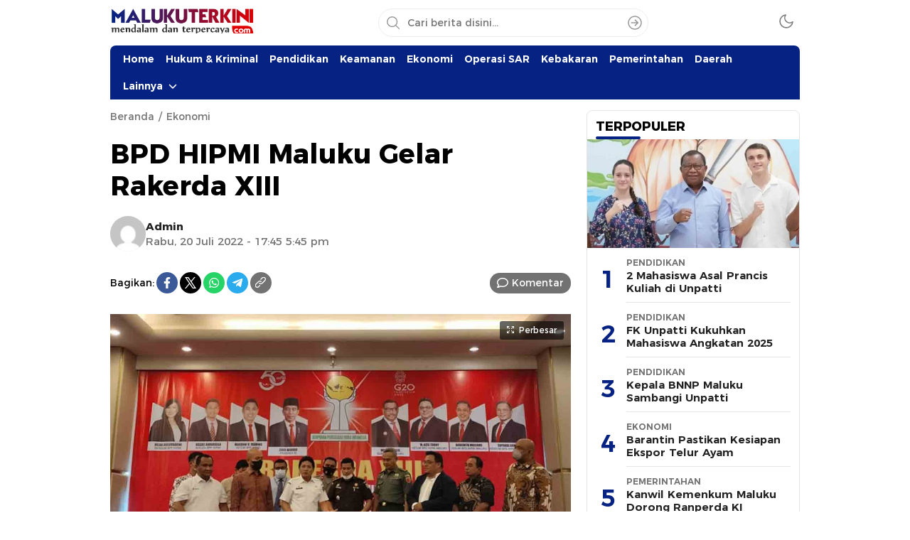

--- FILE ---
content_type: text/html; charset=UTF-8
request_url: https://www.malukuterkini.com/2022/07/20/bpd-hipmi-maluku-gelar-rakerda-xiii/
body_size: 15590
content:
<!DOCTYPE html>
<html lang="id" itemscope itemtype="https://schema.org/BlogPosting">
<head>
<meta charset="UTF-8">
<meta name="viewport" content="width=device-width, initial-scale=1.0">
<title>BPD HIPMI Maluku Gelar Rakerda XIII &#8211; MalukuTerkini.com</title>
<meta name='robots' content='max-image-preview:large' />
<link rel='dns-prefetch' href='//www.googletagmanager.com' />
<link rel='dns-prefetch' href='//fonts.googleapis.com' />
<link rel='dns-prefetch' href='//pagead2.googlesyndication.com' />
<link rel="alternate" type="application/rss+xml" title="MalukuTerkini.com &raquo; Feed" href="https://www.malukuterkini.com/feed/" />
<link rel="alternate" type="application/rss+xml" title="MalukuTerkini.com &raquo; Umpan Komentar" href="https://www.malukuterkini.com/comments/feed/" />
<link rel="alternate" type="application/rss+xml" title="MalukuTerkini.com &raquo; BPD HIPMI Maluku Gelar Rakerda XIII Umpan Komentar" href="https://www.malukuterkini.com/2022/07/20/bpd-hipmi-maluku-gelar-rakerda-xiii/feed/" />
<link rel="alternate" title="oEmbed (JSON)" type="application/json+oembed" href="https://www.malukuterkini.com/wp-json/oembed/1.0/embed?url=https%3A%2F%2Fwww.malukuterkini.com%2F2022%2F07%2F20%2Fbpd-hipmi-maluku-gelar-rakerda-xiii%2F" />
<link rel="alternate" title="oEmbed (XML)" type="text/xml+oembed" href="https://www.malukuterkini.com/wp-json/oembed/1.0/embed?url=https%3A%2F%2Fwww.malukuterkini.com%2F2022%2F07%2F20%2Fbpd-hipmi-maluku-gelar-rakerda-xiii%2F&#038;format=xml" />
<style id='wp-img-auto-sizes-contain-inline-css'>
img:is([sizes=auto i],[sizes^="auto," i]){contain-intrinsic-size:3000px 1500px}
/*# sourceURL=wp-img-auto-sizes-contain-inline-css */
</style>
<style id='wp-block-library-inline-css'>
:root{--wp-block-synced-color:#7a00df;--wp-block-synced-color--rgb:122,0,223;--wp-bound-block-color:var(--wp-block-synced-color);--wp-editor-canvas-background:#ddd;--wp-admin-theme-color:#007cba;--wp-admin-theme-color--rgb:0,124,186;--wp-admin-theme-color-darker-10:#006ba1;--wp-admin-theme-color-darker-10--rgb:0,107,160.5;--wp-admin-theme-color-darker-20:#005a87;--wp-admin-theme-color-darker-20--rgb:0,90,135;--wp-admin-border-width-focus:2px}@media (min-resolution:192dpi){:root{--wp-admin-border-width-focus:1.5px}}.wp-element-button{cursor:pointer}:root .has-very-light-gray-background-color{background-color:#eee}:root .has-very-dark-gray-background-color{background-color:#313131}:root .has-very-light-gray-color{color:#eee}:root .has-very-dark-gray-color{color:#313131}:root .has-vivid-green-cyan-to-vivid-cyan-blue-gradient-background{background:linear-gradient(135deg,#00d084,#0693e3)}:root .has-purple-crush-gradient-background{background:linear-gradient(135deg,#34e2e4,#4721fb 50%,#ab1dfe)}:root .has-hazy-dawn-gradient-background{background:linear-gradient(135deg,#faaca8,#dad0ec)}:root .has-subdued-olive-gradient-background{background:linear-gradient(135deg,#fafae1,#67a671)}:root .has-atomic-cream-gradient-background{background:linear-gradient(135deg,#fdd79a,#004a59)}:root .has-nightshade-gradient-background{background:linear-gradient(135deg,#330968,#31cdcf)}:root .has-midnight-gradient-background{background:linear-gradient(135deg,#020381,#2874fc)}:root{--wp--preset--font-size--normal:16px;--wp--preset--font-size--huge:42px}.has-regular-font-size{font-size:1em}.has-larger-font-size{font-size:2.625em}.has-normal-font-size{font-size:var(--wp--preset--font-size--normal)}.has-huge-font-size{font-size:var(--wp--preset--font-size--huge)}.has-text-align-center{text-align:center}.has-text-align-left{text-align:left}.has-text-align-right{text-align:right}.has-fit-text{white-space:nowrap!important}#end-resizable-editor-section{display:none}.aligncenter{clear:both}.items-justified-left{justify-content:flex-start}.items-justified-center{justify-content:center}.items-justified-right{justify-content:flex-end}.items-justified-space-between{justify-content:space-between}.screen-reader-text{border:0;clip-path:inset(50%);height:1px;margin:-1px;overflow:hidden;padding:0;position:absolute;width:1px;word-wrap:normal!important}.screen-reader-text:focus{background-color:#ddd;clip-path:none;color:#444;display:block;font-size:1em;height:auto;left:5px;line-height:normal;padding:15px 23px 14px;text-decoration:none;top:5px;width:auto;z-index:100000}html :where(.has-border-color){border-style:solid}html :where([style*=border-top-color]){border-top-style:solid}html :where([style*=border-right-color]){border-right-style:solid}html :where([style*=border-bottom-color]){border-bottom-style:solid}html :where([style*=border-left-color]){border-left-style:solid}html :where([style*=border-width]){border-style:solid}html :where([style*=border-top-width]){border-top-style:solid}html :where([style*=border-right-width]){border-right-style:solid}html :where([style*=border-bottom-width]){border-bottom-style:solid}html :where([style*=border-left-width]){border-left-style:solid}html :where(img[class*=wp-image-]){height:auto;max-width:100%}:where(figure){margin:0 0 1em}html :where(.is-position-sticky){--wp-admin--admin-bar--position-offset:var(--wp-admin--admin-bar--height,0px)}@media screen and (max-width:600px){html :where(.is-position-sticky){--wp-admin--admin-bar--position-offset:0px}}

/*# sourceURL=wp-block-library-inline-css */
</style><style id='global-styles-inline-css'>
:root{--wp--preset--aspect-ratio--square: 1;--wp--preset--aspect-ratio--4-3: 4/3;--wp--preset--aspect-ratio--3-4: 3/4;--wp--preset--aspect-ratio--3-2: 3/2;--wp--preset--aspect-ratio--2-3: 2/3;--wp--preset--aspect-ratio--16-9: 16/9;--wp--preset--aspect-ratio--9-16: 9/16;--wp--preset--color--black: #000000;--wp--preset--color--cyan-bluish-gray: #abb8c3;--wp--preset--color--white: #ffffff;--wp--preset--color--pale-pink: #f78da7;--wp--preset--color--vivid-red: #cf2e2e;--wp--preset--color--luminous-vivid-orange: #ff6900;--wp--preset--color--luminous-vivid-amber: #fcb900;--wp--preset--color--light-green-cyan: #7bdcb5;--wp--preset--color--vivid-green-cyan: #00d084;--wp--preset--color--pale-cyan-blue: #8ed1fc;--wp--preset--color--vivid-cyan-blue: #0693e3;--wp--preset--color--vivid-purple: #9b51e0;--wp--preset--gradient--vivid-cyan-blue-to-vivid-purple: linear-gradient(135deg,rgb(6,147,227) 0%,rgb(155,81,224) 100%);--wp--preset--gradient--light-green-cyan-to-vivid-green-cyan: linear-gradient(135deg,rgb(122,220,180) 0%,rgb(0,208,130) 100%);--wp--preset--gradient--luminous-vivid-amber-to-luminous-vivid-orange: linear-gradient(135deg,rgb(252,185,0) 0%,rgb(255,105,0) 100%);--wp--preset--gradient--luminous-vivid-orange-to-vivid-red: linear-gradient(135deg,rgb(255,105,0) 0%,rgb(207,46,46) 100%);--wp--preset--gradient--very-light-gray-to-cyan-bluish-gray: linear-gradient(135deg,rgb(238,238,238) 0%,rgb(169,184,195) 100%);--wp--preset--gradient--cool-to-warm-spectrum: linear-gradient(135deg,rgb(74,234,220) 0%,rgb(151,120,209) 20%,rgb(207,42,186) 40%,rgb(238,44,130) 60%,rgb(251,105,98) 80%,rgb(254,248,76) 100%);--wp--preset--gradient--blush-light-purple: linear-gradient(135deg,rgb(255,206,236) 0%,rgb(152,150,240) 100%);--wp--preset--gradient--blush-bordeaux: linear-gradient(135deg,rgb(254,205,165) 0%,rgb(254,45,45) 50%,rgb(107,0,62) 100%);--wp--preset--gradient--luminous-dusk: linear-gradient(135deg,rgb(255,203,112) 0%,rgb(199,81,192) 50%,rgb(65,88,208) 100%);--wp--preset--gradient--pale-ocean: linear-gradient(135deg,rgb(255,245,203) 0%,rgb(182,227,212) 50%,rgb(51,167,181) 100%);--wp--preset--gradient--electric-grass: linear-gradient(135deg,rgb(202,248,128) 0%,rgb(113,206,126) 100%);--wp--preset--gradient--midnight: linear-gradient(135deg,rgb(2,3,129) 0%,rgb(40,116,252) 100%);--wp--preset--font-size--small: 13px;--wp--preset--font-size--medium: 20px;--wp--preset--font-size--large: 36px;--wp--preset--font-size--x-large: 42px;--wp--preset--spacing--20: 0.44rem;--wp--preset--spacing--30: 0.67rem;--wp--preset--spacing--40: 1rem;--wp--preset--spacing--50: 1.5rem;--wp--preset--spacing--60: 2.25rem;--wp--preset--spacing--70: 3.38rem;--wp--preset--spacing--80: 5.06rem;--wp--preset--shadow--natural: 6px 6px 9px rgba(0, 0, 0, 0.2);--wp--preset--shadow--deep: 12px 12px 50px rgba(0, 0, 0, 0.4);--wp--preset--shadow--sharp: 6px 6px 0px rgba(0, 0, 0, 0.2);--wp--preset--shadow--outlined: 6px 6px 0px -3px rgb(255, 255, 255), 6px 6px rgb(0, 0, 0);--wp--preset--shadow--crisp: 6px 6px 0px rgb(0, 0, 0);}:where(.is-layout-flex){gap: 0.5em;}:where(.is-layout-grid){gap: 0.5em;}body .is-layout-flex{display: flex;}.is-layout-flex{flex-wrap: wrap;align-items: center;}.is-layout-flex > :is(*, div){margin: 0;}body .is-layout-grid{display: grid;}.is-layout-grid > :is(*, div){margin: 0;}:where(.wp-block-columns.is-layout-flex){gap: 2em;}:where(.wp-block-columns.is-layout-grid){gap: 2em;}:where(.wp-block-post-template.is-layout-flex){gap: 1.25em;}:where(.wp-block-post-template.is-layout-grid){gap: 1.25em;}.has-black-color{color: var(--wp--preset--color--black) !important;}.has-cyan-bluish-gray-color{color: var(--wp--preset--color--cyan-bluish-gray) !important;}.has-white-color{color: var(--wp--preset--color--white) !important;}.has-pale-pink-color{color: var(--wp--preset--color--pale-pink) !important;}.has-vivid-red-color{color: var(--wp--preset--color--vivid-red) !important;}.has-luminous-vivid-orange-color{color: var(--wp--preset--color--luminous-vivid-orange) !important;}.has-luminous-vivid-amber-color{color: var(--wp--preset--color--luminous-vivid-amber) !important;}.has-light-green-cyan-color{color: var(--wp--preset--color--light-green-cyan) !important;}.has-vivid-green-cyan-color{color: var(--wp--preset--color--vivid-green-cyan) !important;}.has-pale-cyan-blue-color{color: var(--wp--preset--color--pale-cyan-blue) !important;}.has-vivid-cyan-blue-color{color: var(--wp--preset--color--vivid-cyan-blue) !important;}.has-vivid-purple-color{color: var(--wp--preset--color--vivid-purple) !important;}.has-black-background-color{background-color: var(--wp--preset--color--black) !important;}.has-cyan-bluish-gray-background-color{background-color: var(--wp--preset--color--cyan-bluish-gray) !important;}.has-white-background-color{background-color: var(--wp--preset--color--white) !important;}.has-pale-pink-background-color{background-color: var(--wp--preset--color--pale-pink) !important;}.has-vivid-red-background-color{background-color: var(--wp--preset--color--vivid-red) !important;}.has-luminous-vivid-orange-background-color{background-color: var(--wp--preset--color--luminous-vivid-orange) !important;}.has-luminous-vivid-amber-background-color{background-color: var(--wp--preset--color--luminous-vivid-amber) !important;}.has-light-green-cyan-background-color{background-color: var(--wp--preset--color--light-green-cyan) !important;}.has-vivid-green-cyan-background-color{background-color: var(--wp--preset--color--vivid-green-cyan) !important;}.has-pale-cyan-blue-background-color{background-color: var(--wp--preset--color--pale-cyan-blue) !important;}.has-vivid-cyan-blue-background-color{background-color: var(--wp--preset--color--vivid-cyan-blue) !important;}.has-vivid-purple-background-color{background-color: var(--wp--preset--color--vivid-purple) !important;}.has-black-border-color{border-color: var(--wp--preset--color--black) !important;}.has-cyan-bluish-gray-border-color{border-color: var(--wp--preset--color--cyan-bluish-gray) !important;}.has-white-border-color{border-color: var(--wp--preset--color--white) !important;}.has-pale-pink-border-color{border-color: var(--wp--preset--color--pale-pink) !important;}.has-vivid-red-border-color{border-color: var(--wp--preset--color--vivid-red) !important;}.has-luminous-vivid-orange-border-color{border-color: var(--wp--preset--color--luminous-vivid-orange) !important;}.has-luminous-vivid-amber-border-color{border-color: var(--wp--preset--color--luminous-vivid-amber) !important;}.has-light-green-cyan-border-color{border-color: var(--wp--preset--color--light-green-cyan) !important;}.has-vivid-green-cyan-border-color{border-color: var(--wp--preset--color--vivid-green-cyan) !important;}.has-pale-cyan-blue-border-color{border-color: var(--wp--preset--color--pale-cyan-blue) !important;}.has-vivid-cyan-blue-border-color{border-color: var(--wp--preset--color--vivid-cyan-blue) !important;}.has-vivid-purple-border-color{border-color: var(--wp--preset--color--vivid-purple) !important;}.has-vivid-cyan-blue-to-vivid-purple-gradient-background{background: var(--wp--preset--gradient--vivid-cyan-blue-to-vivid-purple) !important;}.has-light-green-cyan-to-vivid-green-cyan-gradient-background{background: var(--wp--preset--gradient--light-green-cyan-to-vivid-green-cyan) !important;}.has-luminous-vivid-amber-to-luminous-vivid-orange-gradient-background{background: var(--wp--preset--gradient--luminous-vivid-amber-to-luminous-vivid-orange) !important;}.has-luminous-vivid-orange-to-vivid-red-gradient-background{background: var(--wp--preset--gradient--luminous-vivid-orange-to-vivid-red) !important;}.has-very-light-gray-to-cyan-bluish-gray-gradient-background{background: var(--wp--preset--gradient--very-light-gray-to-cyan-bluish-gray) !important;}.has-cool-to-warm-spectrum-gradient-background{background: var(--wp--preset--gradient--cool-to-warm-spectrum) !important;}.has-blush-light-purple-gradient-background{background: var(--wp--preset--gradient--blush-light-purple) !important;}.has-blush-bordeaux-gradient-background{background: var(--wp--preset--gradient--blush-bordeaux) !important;}.has-luminous-dusk-gradient-background{background: var(--wp--preset--gradient--luminous-dusk) !important;}.has-pale-ocean-gradient-background{background: var(--wp--preset--gradient--pale-ocean) !important;}.has-electric-grass-gradient-background{background: var(--wp--preset--gradient--electric-grass) !important;}.has-midnight-gradient-background{background: var(--wp--preset--gradient--midnight) !important;}.has-small-font-size{font-size: var(--wp--preset--font-size--small) !important;}.has-medium-font-size{font-size: var(--wp--preset--font-size--medium) !important;}.has-large-font-size{font-size: var(--wp--preset--font-size--large) !important;}.has-x-large-font-size{font-size: var(--wp--preset--font-size--x-large) !important;}
/*# sourceURL=global-styles-inline-css */
</style>

<style id='classic-theme-styles-inline-css'>
/*! This file is auto-generated */
.wp-block-button__link{color:#fff;background-color:#32373c;border-radius:9999px;box-shadow:none;text-decoration:none;padding:calc(.667em + 2px) calc(1.333em + 2px);font-size:1.125em}.wp-block-file__button{background:#32373c;color:#fff;text-decoration:none}
/*# sourceURL=/wp-includes/css/classic-themes.min.css */
</style>
<link rel='stylesheet' id='normalize-css' href='https://www.malukuterkini.com/wp-content/themes/wpterkini/assets/css/normalize.css?ver=3.0.0' media='all' async='async' />
<link rel='stylesheet' id='font-css' href='https://www.malukuterkini.com/wp-content/themes/wpterkini/assets/css/font.css?ver=3.0.0' media='all' async='async' />
<link rel='stylesheet' id='roboto-css' href='https://fonts.googleapis.com/css2?family=Roboto%3Aital%2Cwght%400%2C400%3B0%2C700%3B1%2C400%3B1%2C700&#038;display=swap&#038;ver=3.0.0' media='all' />
<link rel='stylesheet' id='slick-css' href='https://www.malukuterkini.com/wp-content/themes/wpterkini/assets/css/slick.css?ver=6.9' media='all' async='async' />
<link rel='stylesheet' id='desktop-css' href='https://www.malukuterkini.com/wp-content/themes/wpterkini/assets/css/style-desktop.css?ver=3.0.0' media='all' async='async' />

<!-- Potongan tag Google (gtag.js) ditambahkan oleh Site Kit -->
<!-- Snippet Google Analytics telah ditambahkan oleh Site Kit -->
<script src="https://www.googletagmanager.com/gtag/js?id=GT-TNSN8SQ" id="google_gtagjs-js" async></script>
<script id="google_gtagjs-js-after">
window.dataLayer = window.dataLayer || [];function gtag(){dataLayer.push(arguments);}
gtag("set","linker",{"domains":["www.malukuterkini.com"]});
gtag("js", new Date());
gtag("set", "developer_id.dZTNiMT", true);
gtag("config", "GT-TNSN8SQ", {"googlesitekit_post_type":"post"});
 window._googlesitekit = window._googlesitekit || {}; window._googlesitekit.throttledEvents = []; window._googlesitekit.gtagEvent = (name, data) => { var key = JSON.stringify( { name, data } ); if ( !! window._googlesitekit.throttledEvents[ key ] ) { return; } window._googlesitekit.throttledEvents[ key ] = true; setTimeout( () => { delete window._googlesitekit.throttledEvents[ key ]; }, 5 ); gtag( "event", name, { ...data, event_source: "site-kit" } ); }; 
//# sourceURL=google_gtagjs-js-after
</script>

<!-- OG: 3.3.8 -->
<meta property="og:image" content="https://www.malukuterkini.com/wp-content/uploads/2022/07/HIPMI-200722-1-OK.jpg"><meta property="og:image:secure_url" content="https://www.malukuterkini.com/wp-content/uploads/2022/07/HIPMI-200722-1-OK.jpg"><meta property="og:image:width" content="1280"><meta property="og:image:height" content="960"><meta property="og:image:type" content="image/jpeg"><meta property="og:description" content="AMBON, MalukuTerkini.com - BPD Himpunan Pengusaha Muda Indonesia (HIPMI) Maluku menggelar Rapat Kerja Daerah (Rakerda) XIII. Rakerda XIII dibuka oleh Penjabat Sekda Maluku Sadali Ie mewakili Gubernur Murad Ismail didampingi oleh Wakil Ketua Umum BPP HIPMI Akbar H Buchari dan Ketua Umum BPD HIPMI Maluku M Azis Tunny di Ambon, Rabu (20/7/2022). Pelaksaan Rakerda dibawah..."><meta property="og:type" content="article"><meta property="og:locale" content="id"><meta property="og:site_name" content="MalukuTerkini.com"><meta property="og:title" content="BPD HIPMI Maluku Gelar Rakerda XIII"><meta property="og:url" content="https://www.malukuterkini.com/2022/07/20/bpd-hipmi-maluku-gelar-rakerda-xiii/"><meta property="og:updated_time" content="2022-07-20T17:45:28+09:00">
<meta property="article:tag" content="Ambon"><meta property="article:tag" content="Himpunan Pengusaha Muda Indonesia"><meta property="article:tag" content="HIPMI"><meta property="article:tag" content="HIPMI Maluku"><meta property="article:tag" content="Maluku"><meta property="article:published_time" content="2022-07-20T08:45:28+00:00"><meta property="article:modified_time" content="2022-07-20T08:45:28+00:00"><meta property="article:section" content="Ekonomi"><meta property="article:author:first_name" content="Admin"><meta property="article:author:username" content="Admin">
<meta property="twitter:partner" content="ogwp"><meta property="twitter:card" content="summary_large_image"><meta property="twitter:image" content="https://www.malukuterkini.com/wp-content/uploads/2022/07/HIPMI-200722-1-OK.jpg"><meta property="twitter:title" content="BPD HIPMI Maluku Gelar Rakerda XIII"><meta property="twitter:description" content="AMBON, MalukuTerkini.com - BPD Himpunan Pengusaha Muda Indonesia (HIPMI) Maluku menggelar Rapat Kerja Daerah (Rakerda) XIII. Rakerda XIII dibuka oleh Penjabat Sekda Maluku Sadali Ie mewakili..."><meta property="twitter:url" content="https://www.malukuterkini.com/2022/07/20/bpd-hipmi-maluku-gelar-rakerda-xiii/"><meta property="twitter:label1" content="Reading time"><meta property="twitter:data1" content="1 minute">
<meta itemprop="image" content="https://www.malukuterkini.com/wp-content/uploads/2022/07/HIPMI-200722-1-OK.jpg"><meta itemprop="name" content="BPD HIPMI Maluku Gelar Rakerda XIII"><meta itemprop="description" content="AMBON, MalukuTerkini.com - BPD Himpunan Pengusaha Muda Indonesia (HIPMI) Maluku menggelar Rapat Kerja Daerah (Rakerda) XIII. Rakerda XIII dibuka oleh Penjabat Sekda Maluku Sadali Ie mewakili Gubernur Murad Ismail didampingi oleh Wakil Ketua Umum BPP HIPMI Akbar H Buchari dan Ketua Umum BPD HIPMI Maluku M Azis Tunny di Ambon, Rabu (20/7/2022). Pelaksaan Rakerda dibawah..."><meta itemprop="datePublished" content="2022-07-20"><meta itemprop="dateModified" content="2022-07-20T08:45:28+00:00">
<meta property="profile:first_name" content="Admin"><meta property="profile:username" content="Admin">
<!-- /OG -->

<link rel="https://api.w.org/" href="https://www.malukuterkini.com/wp-json/" /><link rel="alternate" title="JSON" type="application/json" href="https://www.malukuterkini.com/wp-json/wp/v2/posts/51401" /><link rel="EditURI" type="application/rsd+xml" title="RSD" href="https://www.malukuterkini.com/xmlrpc.php?rsd" />
<meta name="generator" content="WordPress 6.9" />
<link rel="canonical" href="https://www.malukuterkini.com/2022/07/20/bpd-hipmi-maluku-gelar-rakerda-xiii/" />
<link rel='shortlink' href='https://www.malukuterkini.com/?p=51401' />
		<!-- Custom Logo: hide header text -->
		<style id="custom-logo-css">
			.brand-title, .brand-description {
				position: absolute;
				clip-path: inset(50%);
			}
		</style>
		<meta name="generator" content="Site Kit by Google 1.170.0" />  <script src="https://cdn.onesignal.com/sdks/web/v16/OneSignalSDK.page.js" defer></script>
  <script>
          window.OneSignalDeferred = window.OneSignalDeferred || [];
          OneSignalDeferred.push(async function(OneSignal) {
            await OneSignal.init({
              appId: "1c92f247-2d1a-4484-9f05-5f2c35677568",
              serviceWorkerOverrideForTypical: true,
              path: "https://www.malukuterkini.com/wp-content/plugins/onesignal-free-web-push-notifications/sdk_files/",
              serviceWorkerParam: { scope: "/wp-content/plugins/onesignal-free-web-push-notifications/sdk_files/push/onesignal/" },
              serviceWorkerPath: "OneSignalSDKWorker.js",
            });
          });

          // Unregister the legacy OneSignal service worker to prevent scope conflicts
          if (navigator.serviceWorker) {
            navigator.serviceWorker.getRegistrations().then((registrations) => {
              // Iterate through all registered service workers
              registrations.forEach((registration) => {
                // Check the script URL to identify the specific service worker
                if (registration.active && registration.active.scriptURL.includes('OneSignalSDKWorker.js.php')) {
                  // Unregister the service worker
                  registration.unregister().then((success) => {
                    if (success) {
                      console.log('OneSignalSW: Successfully unregistered:', registration.active.scriptURL);
                    } else {
                      console.log('OneSignalSW: Failed to unregister:', registration.active.scriptURL);
                    }
                  });
                }
              });
            }).catch((error) => {
              console.error('Error fetching service worker registrations:', error);
            });
        }
        </script>
		<link rel="manifest" href="https://www.malukuterkini.com/wp-json/wp/v2/web-app-manifest">
					<meta name="theme-color" content="#fff">
								<meta name="apple-mobile-web-app-capable" content="yes">
				<meta name="mobile-web-app-capable" content="yes">

				<link rel="apple-touch-startup-image" href="https://www.malukuterkini.com/wp-content/uploads/2018/11/cropped-mt-icon-2.png">

				<meta name="apple-mobile-web-app-title" content="MalukuTerkini.com">
		<meta name="application-name" content="MalukuTerkini.com">
		<style type="text/css" id="custom-theme-css">
:root {
  --color2: #062383;
  --color3: #062383;

}
</style>
<meta name="theme-color" content="#062383">
<meta name="msapplication-navbutton-color" content="#062383">
<meta name="apple-mobile-web-app-status-bar-style" content="#062383">
            <style type="text/css">
                        </style>
        
<!-- Meta tag Google AdSense ditambahkan oleh Site Kit -->
<meta name="google-adsense-platform-account" content="ca-host-pub-2644536267352236">
<meta name="google-adsense-platform-domain" content="sitekit.withgoogle.com">
<!-- Akhir tag meta Google AdSense yang ditambahkan oleh Site Kit -->

<!-- Snippet Google AdSense telah ditambahkan oleh Site Kit -->
<script async src="https://pagead2.googlesyndication.com/pagead/js/adsbygoogle.js?client=ca-pub-9575897519197857&amp;host=ca-host-pub-2644536267352236" crossorigin="anonymous"></script>

<!-- Snippet Google AdSense penutup telah ditambahkan oleh Site Kit -->
<link rel="icon" href="https://www.malukuterkini.com/wp-content/uploads/2018/11/cropped-mt-icon-2-90x90.png" sizes="32x32" />
<link rel="icon" href="https://www.malukuterkini.com/wp-content/uploads/2018/11/cropped-mt-icon-2.png" sizes="192x192" />
<link rel="apple-touch-icon" href="https://www.malukuterkini.com/wp-content/uploads/2018/11/cropped-mt-icon-2.png" />
<meta name="msapplication-TileImage" content="https://www.malukuterkini.com/wp-content/uploads/2018/11/cropped-mt-icon-2.png" />
<script async src='https://propsid.b-cdn.net/gpt/malukuterkini.js' ></script>					

<link rel="profile" href="http://gmpg.org/xfn/11" />
</head>
        <body class="wp-singular post-template-default single single-post postid-51401 single-format-standard wp-custom-logo wp-embed-responsive wp-theme-wpterkini category-ekonomi desktop" >
        
<div class="frame">
	<div class="container">
		<div class="frame-box">
								</div>
	</div>
</div>
<header class="header">
	<div class="container">
		<div class="header-box">
			<div class="header-brand">
					<a href="https://www.malukuterkini.com/" class="brand-link" rel="home"><img width="340" height="59" src="https://www.malukuterkini.com/wp-content/uploads/2025/12/cropped-LOGO-MALUKUTERKINI.png" class="brand-logo logo-light" alt="MalukuTerkini.com" decoding="async" /></a><a href="https://www.malukuterkini.com/" class="brand-link" aria-label="logo darkmode" rel="home" aria-current="page"><img class="logo-darkmode" src="https://www.malukuterkini.com/wp-content/uploads/2025/12/cropped-LOGO-MALUKUTERKINI.png" alt="MalukuTerkini.com"></a>			</div>
			<div class="header-search">
				<form method="get" action="https://www.malukuterkini.com/">
					<input type="text" class="search-input" name="s" placeholder="Cari berita disini..." value="" maxlength="50" autocomplete="off">
						<input type="hidden" name="post_type" value="post" />
					<button class="search-btn" type="submit" aria-label="Search"></button>
				</form>
			</div>
			<div class="header-mode">
				<div class="mode">
					<div class="dark">
						<svg width='24px' height='24px' viewBox='0 0 24 24' version='1.1' xmlns='http://www.w3.org/2000/svg' xmlns:xlink='http://www.w3.org/1999/xlink'><g id='moon' stroke='none' stroke-width='1' fill='none' fill-rule='evenodd' stroke-linecap='round' stroke-linejoin='round'><g id='Group' transform='translate(-0.000000, -0.000000)' stroke='currentColor' stroke-width='1.6'><path d='M21.0000001,12.7900001 C20.5623509,17.5258085 16.5155206,21.1036352 11.7617765,20.9575684 C7.00803243,20.8115016 3.1884985,16.9919677 3.04243172,12.2382236 C2.89636495,7.48447951 6.47419162,3.43764924 11.21,3.00000001 C9.15036197,5.78645174 9.43925663,9.66045323 11.8894017,12.1105984 C14.3395469,14.5607435 18.2135484,14.8496381 21.0000001,12.7900001 L21.0000001,12.7900001 Z' id='Path'></path></g></g></svg>
					</div>
					<div class="light hide">
						<svg width='24' height='24' viewBox='0 0 24 24' fill='none' xmlns='http://www.w3.org/2000/svg'><path d='M12 17C14.7614 17 17 14.7614 17 12C17 9.23858 14.7614 7 12 7C9.23858 7 7 9.23858 7 12C7 14.7614 9.23858 17 12 17Z' stroke='currentColor' stroke-width='1.6' stroke-linecap='round' stroke-linejoin='round'/><path d='M12 1V3' stroke='currentColor' stroke-width='1.6' stroke-linecap='round' stroke-linejoin='round'/><path d='M12 21V23' stroke='currentColor' stroke-width='1.6' stroke-linecap='round' stroke-linejoin='round'/><path d='M4.22 4.22L5.64 5.64' stroke='currentColor' stroke-width='1.6' stroke-linecap='round' stroke-linejoin='round'/><path d='M18.36 18.36L19.78 19.78' stroke='currentColor' stroke-width='1.6' stroke-linecap='round' stroke-linejoin='round'/><path d='M1 12H3' stroke='currentColor' stroke-width='1.6' stroke-linecap='round' stroke-linejoin='round'/><path d='M21 12H23' stroke='currentColor' stroke-width='1.6' stroke-linecap='round' stroke-linejoin='round'/><path d='M4.22 19.78L5.64 18.36' stroke='currentColor' stroke-width='1.6' stroke-linecap='round' stroke-linejoin='round'/><path d='M18.36 5.64L19.78 4.22' stroke='currentColor' stroke-width='1.6' stroke-linecap='round' stroke-linejoin='round'/></svg>

					</div>
				</div>
			</div>
		</div>
	</div>
</header>
<nav class="navigation">
	<div class="container">
					<div class="primary-menu">
		    <nav class="menu-editorial-mobile-main-menu-container"><ul id = "menu-editorial-mobile-main-menu" class = "widget LinkList"><li id="menu-item-72041" class="menu-item menu-item-type-custom menu-item-object-custom menu-item-home menu-item-72041"><a href="https://www.malukuterkini.com/">Home</a></li>
<li id="menu-item-72038" class="menu-item menu-item-type-taxonomy menu-item-object-category menu-item-72038"><a href="https://www.malukuterkini.com/category/hukum-kriminal/">Hukum &amp; Kriminal</a></li>
<li id="menu-item-72055" class="menu-item menu-item-type-taxonomy menu-item-object-category menu-item-72055"><a href="https://www.malukuterkini.com/category/pendidikan/">Pendidikan</a></li>
<li id="menu-item-72042" class="menu-item menu-item-type-taxonomy menu-item-object-category menu-item-72042"><a href="https://www.malukuterkini.com/category/keamanan/">Keamanan</a></li>
<li id="menu-item-72039" class="menu-item menu-item-type-taxonomy menu-item-object-category current-post-ancestor current-menu-parent current-post-parent menu-item-72039"><a href="https://www.malukuterkini.com/category/ekonomi/">Ekonomi</a></li>
<li id="menu-item-72053" class="menu-item menu-item-type-taxonomy menu-item-object-category menu-item-72053"><a href="https://www.malukuterkini.com/category/operasi-sar/">Operasi SAR</a></li>
<li id="menu-item-72050" class="menu-item menu-item-type-taxonomy menu-item-object-category menu-item-72050"><a href="https://www.malukuterkini.com/category/kebakaran/">Kebakaran</a></li>
<li id="menu-item-72035" class="menu-item menu-item-type-taxonomy menu-item-object-category menu-item-72035"><a href="https://www.malukuterkini.com/category/pemerintahan/">Pemerintahan</a></li>
<li id="menu-item-72037" class="menu-item menu-item-type-taxonomy menu-item-object-category menu-item-72037"><a href="https://www.malukuterkini.com/category/daerah/">Daerah</a></li>
<li id="menu-item-106619" class="menu-item menu-item-type-custom menu-item-object-custom menu-item-has-children menu-item-106619"><a href="#!">Lainnya</a>
<ul class="sub-menu">
	<li id="menu-item-72056" class="menu-item menu-item-type-taxonomy menu-item-object-category menu-item-72056"><a href="https://www.malukuterkini.com/category/politik/">Politik</a></li>
	<li id="menu-item-72045" class="menu-item menu-item-type-taxonomy menu-item-object-category menu-item-72045"><a href="https://www.malukuterkini.com/category/sosial-kemasyarakatan/">Sosial Kemasyarakatan</a></li>
	<li id="menu-item-72046" class="menu-item menu-item-type-taxonomy menu-item-object-category menu-item-72046"><a href="https://www.malukuterkini.com/category/cuaca-iklim/">Cuaca &amp; Iklim</a></li>
	<li id="menu-item-72043" class="menu-item menu-item-type-taxonomy menu-item-object-category menu-item-72043"><a href="https://www.malukuterkini.com/category/bencana/">Bencana</a></li>
	<li id="menu-item-72034" class="menu-item menu-item-type-taxonomy menu-item-object-category menu-item-72034"><a href="https://www.malukuterkini.com/category/olahraga/">Olahraga</a></li>
	<li id="menu-item-72044" class="menu-item menu-item-type-taxonomy menu-item-object-category menu-item-72044"><a href="https://www.malukuterkini.com/category/kesehatan/">Kesehatan</a></li>
	<li id="menu-item-72049" class="menu-item menu-item-type-taxonomy menu-item-object-category menu-item-72049"><a href="https://www.malukuterkini.com/category/keagamaan/">Keagamaan</a></li>
	<li id="menu-item-72051" class="menu-item menu-item-type-taxonomy menu-item-object-category menu-item-72051"><a href="https://www.malukuterkini.com/category/lingkungan-hidup/">Lingkungan Hidup</a></li>
	<li id="menu-item-72036" class="menu-item menu-item-type-taxonomy menu-item-object-category menu-item-72036"><a href="https://www.malukuterkini.com/category/nasional/">Nasional</a></li>
	<li id="menu-item-72052" class="menu-item menu-item-type-taxonomy menu-item-object-category menu-item-72052"><a href="https://www.malukuterkini.com/category/movie-celebs/">Movie &amp; Celebs</a></li>
	<li id="menu-item-72047" class="menu-item menu-item-type-taxonomy menu-item-object-category menu-item-72047"><a href="https://www.malukuterkini.com/category/dunia/">Dunia</a></li>
	<li id="menu-item-72048" class="menu-item menu-item-type-taxonomy menu-item-object-category menu-item-72048"><a href="https://www.malukuterkini.com/category/foto/">Foto</a></li>
	<li id="menu-item-72054" class="menu-item menu-item-type-taxonomy menu-item-object-category menu-item-72054"><a href="https://www.malukuterkini.com/category/opini/">Opini</a></li>
	<li id="menu-item-72057" class="menu-item menu-item-type-taxonomy menu-item-object-category menu-item-72057"><a href="https://www.malukuterkini.com/category/seni-budaya/">Seni Budaya</a></li>
	<li id="menu-item-72058" class="menu-item menu-item-type-taxonomy menu-item-object-category menu-item-72058"><a href="https://www.malukuterkini.com/category/teknologi/">Teknologi</a></li>
	<li id="menu-item-72059" class="menu-item menu-item-type-taxonomy menu-item-object-category menu-item-72059"><a href="https://www.malukuterkini.com/category/wisata/">Wisata</a></li>
</ul>
</li>
</ul></nav>			<div class="search-nav">
				<div class="search-icon"></div>
					<div class="search-sticky">
						<div class="header-search">
							<form action="https://www.malukuterkini.com/">
								<input type="text" class="search-input" name="s" placeholder="Cari berita disini..." value="" maxlength="50" autocomplete="off">
								<input type="hidden" name="post_type" value="post" />
								<button class="search-btn" type="submit" aria-label="Search"></button>
							</form>
						</div>
					</div>
				</div>
			</div>
		
			</div>
</nav><main class="main">
	<div class="container">
		<div class="main-box">
			<div class="content">
				<div class="article">
					<div class="article-header">
						<div class="breadcrumbs">
							<ul>
								<li><a href="https://www.malukuterkini.com/">Beranda</a></li>
								<li><a href="https://www.malukuterkini.com/category/ekonomi/">Ekonomi</a></li>
							</ul>
						</div>
						<h1 class="post-title">BPD HIPMI Maluku Gelar Rakerda XIII</h1>

						<div class="post-avatar">
							<a aria-label="Author" class="media-image" href="https://www.malukuterkini.com/author/admin/">
								<img alt='' src='https://secure.gravatar.com/avatar/79ad71bae0abe162639ac82d864a9531848f5d6bd3d2c1f702c02a3464553f34?s=48&#038;d=mm&#038;r=g' srcset='https://secure.gravatar.com/avatar/79ad71bae0abe162639ac82d864a9531848f5d6bd3d2c1f702c02a3464553f34?s=96&#038;d=mm&#038;r=g 2x' class='avatar avatar-48 photo' height='48' width='48' decoding='async'/>							</a>
							<div class="post-author">
								<div class="post-meta"><a href="https://www.malukuterkini.com/author/admin/">Admin</a>Rabu, 20 Juli 2022 - 17:45 5:45 pm</div>
							</div>
						</div>
						<div class="post-more">
							<div class="social-left">
	<div class="share-label">Bagikan:</div>
	<div class="share-box">
		<ul>
						<li>
				<a href="https://web.facebook.com/sharer/sharer.php?u=https://www.malukuterkini.com/2022/07/20/bpd-hipmi-maluku-gelar-rakerda-xiii/" aria-label="Facebook" class="facebook" target="_blank">
					<svg height="24" fill="currentColor" viewBox="0 0 512 512" width="24" xml:space="preserve" xmlns="http://www.w3.org/2000/svg" xmlns:xlink="http://www.w3.org/1999/xlink"><path d="M374.245,285.825l14.104,-91.961l-88.233,0l0,-59.677c0,-25.159 12.325,-49.682 51.845,-49.682l40.117,0l0,-78.291c0,0 -36.408,-6.214 -71.214,-6.214c-72.67,0 -120.165,44.042 -120.165,123.775l0,70.089l-80.777,0l0,91.961l80.777,0l0,222.31c16.197,2.542 32.798,3.865 49.709,3.865c16.911,0 33.512,-1.323 49.708,-3.865l0,-222.31l74.129,0Z"></path></svg>
				</a>
			</li>
									<li>
				<a href="https://twitter.com/intent/tweet?text=https://www.malukuterkini.com/2022/07/20/bpd-hipmi-maluku-gelar-rakerda-xiii/" aria-label="Twitter" class="twitter" target="_blank">
					<svg xmlns='http://www.w3.org/2000/svg' width='16' height='16' viewBox='0 0 16 16' fill='none'><path d='M0.0551897 0L5.97805 8.73568L0 16H1.60552L6.70304 9.80469L10.9025 16H16L9.49765 6.40885L14.7708 0H13.1653L8.77266 5.33984L5.15271 0H0.0551897ZM2.51364 1.33333H4.48166L13.5415 14.6667H11.5735L2.51364 1.33333Z' fill='currentColor'/></svg>
				</a>
			</li>
									<li>
				<a href="https://api.whatsapp.com/send/?text=BPD HIPMI Maluku Gelar Rakerda XIII | https://www.malukuterkini.com/2022/07/20/bpd-hipmi-maluku-gelar-rakerda-xiii/" aria-label="WhatsApp" class="whatsapp" target="_blank">
					<svg height="24" fill="currentColor" viewBox="0 0 56.693 56.693" width="24" xml:space="preserve" xmlns="http://www.w3.org/2000/svg" xmlns:xlink="http://www.w3.org/1999/xlink"><g><path class="st0" d="M46.3802,10.7138c-4.6512-4.6565-10.8365-7.222-17.4266-7.2247c-13.5785,0-24.63,11.0506-24.6353,24.6333   c-0.0019,4.342,1.1325,8.58,3.2884,12.3159l-3.495,12.7657l13.0595-3.4257c3.5982,1.9626,7.6495,2.9971,11.7726,2.9985h0.01   c0.0008,0-0.0006,0,0.0002,0c13.5771,0,24.6293-11.0517,24.635-24.6347C53.5914,21.5595,51.0313,15.3701,46.3802,10.7138z    M28.9537,48.6163h-0.0083c-3.674-0.0014-7.2777-0.9886-10.4215-2.8541l-0.7476-0.4437l-7.7497,2.0328l2.0686-7.5558   l-0.4869-0.7748c-2.0496-3.26-3.1321-7.028-3.1305-10.8969c0.0044-11.2894,9.19-20.474,20.4842-20.474   c5.469,0.0017,10.6101,2.1344,14.476,6.0047c3.8658,3.8703,5.9936,9.0148,5.9914,14.4859   C49.4248,39.4307,40.2395,48.6163,28.9537,48.6163z"/><path class="st0" d="M40.1851,33.281c-0.6155-0.3081-3.6419-1.797-4.2061-2.0026c-0.5642-0.2054-0.9746-0.3081-1.3849,0.3081   c-0.4103,0.6161-1.59,2.0027-1.9491,2.4136c-0.359,0.4106-0.7182,0.4623-1.3336,0.1539c-0.6155-0.3081-2.5989-0.958-4.95-3.0551   c-1.83-1.6323-3.0653-3.6479-3.4245-4.2643c-0.359-0.6161-0.0382-0.9492,0.27-1.2562c0.2769-0.2759,0.6156-0.7189,0.9234-1.0784   c0.3077-0.3593,0.4103-0.6163,0.6155-1.0268c0.2052-0.4109,0.1027-0.7704-0.0513-1.0784   c-0.1539-0.3081-1.3849-3.3379-1.8978-4.5706c-0.4998-1.2001-1.0072-1.0375-1.3851-1.0566   c-0.3585-0.0179-0.7694-0.0216-1.1797-0.0216s-1.0773,0.1541-1.6414,0.7702c-0.5642,0.6163-2.1545,2.1056-2.1545,5.1351   c0,3.0299,2.2057,5.9569,2.5135,6.3676c0.3077,0.411,4.3405,6.6282,10.5153,9.2945c1.4686,0.6343,2.6152,1.013,3.5091,1.2966   c1.4746,0.4686,2.8165,0.4024,3.8771,0.2439c1.1827-0.1767,3.6419-1.489,4.1548-2.9267c0.513-1.438,0.513-2.6706,0.359-2.9272   C41.211,33.7433,40.8006,33.5892,40.1851,33.281z"/></g></svg>
				</a>
			</li>
									<li>
				<a href="https://t.me/share/url?url=https://www.malukuterkini.com/2022/07/20/bpd-hipmi-maluku-gelar-rakerda-xiii/&text=BPD HIPMI Maluku Gelar Rakerda XIII" aria-label="Telegram" class="telegram" target="_blank">
					<svg height="24" version="1.1" viewBox="0 0 512 512" width="24" xml:space="preserve" xmlns="http://www.w3.org/2000/svg" xmlns:xlink="http://www.w3.org/1999/xlink"><g id="_x33_35-telegram"><g><g><path d="M484.689,98.231l-69.417,327.37c-5.237,23.105-18.895,28.854-38.304,17.972L271.2,365.631     l-51.034,49.086c-5.646,5.647-10.371,10.372-21.256,10.372l7.598-107.722L402.539,140.23c8.523-7.598-1.848-11.809-13.247-4.21     L146.95,288.614L42.619,255.96c-22.694-7.086-23.104-22.695,4.723-33.579L455.423,65.166     C474.316,58.081,490.85,69.375,484.689,98.231z" fill="currentColor"/></g></g></g></svg>
				</a>
			</li>
									<li>
				<a href="#!" class="copylink" data-url="https://www.malukuterkini.com/2022/07/20/bpd-hipmi-maluku-gelar-rakerda-xiii/" aria-label="Copylink" data-copied="URL berhasil disalin">
					<svg xmlns="http://www.w3.org/2000/svg" xmlns:xlink="http://www.w3.org/1999/xlink" x="0px" y="0px" viewBox="0 0 24 24" style="enable-background:new 0 0 24 24;" xml:space="preserve"> <g> <path fill="currentColor" d="M9,17l-2.7,2.7c-1.1,1.1-2.9,1.1-4.1,0c-1.1-1.1-1.1-2.9,0-4.1l5.4-5.4c1.1-1.1,2.9-1.1,4.1,0 c0.4,0.4,1,0.4,1.4,0c0.4-0.4,0.4-1,0-1.4C11.2,7,8.2,7,6.3,8.9l-5.4,5.4c-1.9,1.9-1.9,4.9,0,6.8c1.9,1.9,4.9,1.9,6.8,0l2.7-2.7 c0.4-0.4,0.4-1,0-1.4C10,16.7,9.4,16.7,9,17z"/> <path fill="currentColor" d="M21.1,0.9c-1.9-1.9-4.9-1.9-6.8,0l-3.3,3.3c-0.4,0.4-0.4,1,0,1.4c0.4,0.4,1,0.4,1.4,0l3.3-3.3 c1.1-1.1,2.9-1.1,4.1,0c1.1,1.1,1.1,2.9,0,4.1l-6,6c-1.1,1.1-2.9,1.1-4.1,0c-0.4-0.4-1-0.4-1.4,0c-0.4,0.4-0.4,1,0,1.4 c1.9,1.9,4.9,1.9,6.8,0l6-6C23,5.8,23,2.8,21.1,0.9z"/> </g> </svg>
				</a>
			</li>
					</ul>
	</div>
</div>
<div class="social-right">
	<a href="#respond" class="social-comment-icon">Komentar</a>
</div>
						</div>
					</div>

													<div class="article-featured">
									<figure>
										<div class="image-box">
										<a class="spotlight" data-description="" href="https://www.malukuterkini.com/wp-content/uploads/2022/07/HIPMI-200722-1-OK.jpg" >
											<div class="btn-viewbox"><button class="btn-biew"><i class="icon-expand"></i><span class="text-view">Perbesar</span></button></div>
											<img width="1280" height="960" src="https://www.malukuterkini.com/wp-content/uploads/2022/07/HIPMI-200722-1-OK.jpg" class="featured-image wp-post-image" alt="" decoding="async" fetchpriority="high" srcset="https://www.malukuterkini.com/wp-content/uploads/2022/07/HIPMI-200722-1-OK.jpg 1280w, https://www.malukuterkini.com/wp-content/uploads/2022/07/HIPMI-200722-1-OK-768x576.jpg 768w" sizes="(max-width: 1280px) 100vw, 1280px" />											</a>	
										</div>
																		</figure>
								</div>
							
										<div class="article-body notfull">
														<div class="article-adv">
										<div class="sticky-post">
										<div class="widget_text widget"><div class="textwidget custom-html-widget"><script async src="https://pagead2.googlesyndication.com/pagead/js/adsbygoogle.js?client=ca-pub-9575897519197857"
     crossorigin="anonymous"></script>
<!-- Maluku -->
<ins class="adsbygoogle"
     style="display:block"
     data-ad-client="ca-pub-9575897519197857"
     data-ad-slot="5075047830"
     data-ad-format="auto"
     data-full-width-responsive="true"></ins>
<script>
     (adsbygoogle = window.adsbygoogle || []).push({});
</script></div></div>										</div>
									</div>
																					<div class="post-body">
							<div class="post-article">
								<p><strong>AMBON, MalukuTerkini.com &#8211;</strong> BPD Himpunan Pengusaha Muda Indonesia (HIPMI) Maluku menggelar Rapat Kerja Daerah (Rakerda) XIII.</p>
<p>Rakerda XIII dibuka oleh Penjabat Sekda Maluku Sadali Ie mewakili Gubernur Murad Ismail didampingi oleh Wakil Ketua Umum BPP HIPMI Akbar H Buchari dan Ketua Umum BPD HIPMI Maluku M Azis Tunny di Ambon, Rabu (20/7/2022).</p>
<p>Pelaksaan Rakerda dibawah sorotan tema &#8216;Sinergi Kolaborasi Bangun Maluku Menuju Indonesia Emas 2045&#8217;.</p><div class='code-block code-block-17' style='margin: 8px 0; clear: both;'>
<div class="bacajuga"><strong>Baca Juga:</strong><a href="https://www.malukuterkini.com/2026/01/21/wfa-diterapkan-disdukcapil-ambon-tetap-fokus-pelayanan/">WFA Diterapkan, Disdukcapil Ambon Tetap Fokus Pelayanan</a>
</div></div>

<p>Ketua Umum BPP HIPMI Maluku,  M Azis Tunny menjelaskan, Rakerda merupakan momen penting selain perintah konstitusi  dan juga menjadi momentum untuk  menyusun merencanakan program-program kerja, baik jangka pendek jangka, menengah, jangka panjang dan program-program prioritas.</p><div class='code-block code-block-16' style='margin: 8px 0; clear: both;'>
<img src="https://www.malukuterkini.com/wp-content/uploads/2026/01/ADV-LANUD-PTM-FASI-170126-1A-OK.jpg" style="width:100%; height:auto" />


<img src="https://www.malukuterkini.com/wp-content/uploads/2026/01/ADV-LANUD-DMN-FASI-170126-1A-OK.jpg" style="width:100%; height:auto" />



</div>

<p>&#8220;Selain itu, ada kebijakan organisasi ini ditentukan hari ini sehingga saya berharap teman-teman pengurus juga mampu merancang menyusun program kerja yang bisa tereksekusi. Jangan sampai kita menyusun banyak program kerja tapi kita tidak mampu menjalankannya dengan kita punya waktu 3 tahun, dan kita punya 10 bidang yang didukung kompartemen dan departemen,&#8221; jelasnya.</p>
<p>Tunny  berharap agar dapat menyusun program kerja yang mampu menjawab kebutuhan bukan saja organisasi tetapi kebutuhan daerah yang dapat dilaksanakan.</p><div class='code-block code-block-18' style='margin: 8px 0; clear: both;'>
<div class="bacajuga"><strong>Baca Juga:</strong><a href="https://www.malukuterkini.com/2026/01/20/fk-unpatti-kukuhkan-mahasiswa-angkatan-2025/">FK Unpatti Kukuhkan Mahasiswa Angkatan 2025</a>
</div></div>

<p>HIPMI kata Tunny, sebagai mitra Pemerintah Daerah  akan menjadi mitra terbaik pemerintah, akan bersinergi berkolaborasi apa yang menjadi arah kebijakan pemerintah daerah khususnya di bidang ekonomi.</p>
<p>&#8220;Kami mengapresiasi kerja Pak Gubernur,  yang telah mampu menurunkan angka kemiskinan dan kita punya pertumbuhan ekonomi termasuk sehat di Indonesia kalau kita ikuti data BPS kita termasuk pertumbuhan ekonomi yang cukup baik, padahal kita baru melewati satu fase yang luar biasa dengan adanya pandemi tetapi dengan kebijakan ekonomi pemerintah daerah mampu mempertahankan situasi ekonomi kita bahkan pertumbuhan,&#8221; katanya.</p>
<p>Turut hadir, Wakil Ketua Umum BPP HIPMI H Buchari, Wakil Ketum BPP HIPMI  Boy Sangadji, sejumlah pengurus BPP HIPMI dan Ketua BPD HIPMI dari sejumlah provinsi. <strong>(MT-04)</strong></p><div class='code-block code-block-19' style='margin: 8px 0; clear: both;'>
<div class="bacajuga"><strong>Baca Juga:</strong><a href="https://www.malukuterkini.com/2026/01/20/2-mahasiswa-asal-prancis-kuliah-di-unpatti/">2 Mahasiswa Asal Prancis Kuliah di Unpatti</a>
</div></div>

<div class='code-block code-block-12' style='margin: 8px auto; text-align: center; display: block; clear: both;'>
<div id="40ace1babb133e1ea17f09932dd2e508"></div>
<script async src="https://click.advertnative.com/loading/?handle=16835" ></script></div>
<!-- CONTENT END 1 -->
							</div>
											    	    							<div class="post-tag">
								<div class="tag-label">Tag Terkait:</div>
								<div class="tag-box">
									<ul><li><a href="https://www.malukuterkini.com/tag/ambon/" rel="tag">Ambon</a></li><li><a href="https://www.malukuterkini.com/tag/himpunan-pengusaha-muda-indonesia/" rel="tag">Himpunan Pengusaha Muda Indonesia</a></li><li><a href="https://www.malukuterkini.com/tag/hipmi/" rel="tag">HIPMI</a></li><li><a href="https://www.malukuterkini.com/tag/hipmi-maluku/" rel="tag">HIPMI Maluku</a></li><li><a href="https://www.malukuterkini.com/tag/maluku/" rel="tag">Maluku</a></li></ul>								</div>
							</div>
							
							<div class="footer-share">
								<div class="social-left">
	<div class="share-label">Bagikan:</div>
	<div class="share-box">
		<ul>
						<li>
				<a href="https://web.facebook.com/sharer/sharer.php?u=https://www.malukuterkini.com/2022/07/20/bpd-hipmi-maluku-gelar-rakerda-xiii/" aria-label="Facebook" class="facebook" target="_blank">
					<svg height="24" fill="currentColor" viewBox="0 0 512 512" width="24" xml:space="preserve" xmlns="http://www.w3.org/2000/svg" xmlns:xlink="http://www.w3.org/1999/xlink"><path d="M374.245,285.825l14.104,-91.961l-88.233,0l0,-59.677c0,-25.159 12.325,-49.682 51.845,-49.682l40.117,0l0,-78.291c0,0 -36.408,-6.214 -71.214,-6.214c-72.67,0 -120.165,44.042 -120.165,123.775l0,70.089l-80.777,0l0,91.961l80.777,0l0,222.31c16.197,2.542 32.798,3.865 49.709,3.865c16.911,0 33.512,-1.323 49.708,-3.865l0,-222.31l74.129,0Z"></path></svg>
				</a>
			</li>
									<li>
				<a href="https://twitter.com/intent/tweet?text=https://www.malukuterkini.com/2022/07/20/bpd-hipmi-maluku-gelar-rakerda-xiii/" aria-label="Twitter" class="twitter" target="_blank">
					<svg xmlns='http://www.w3.org/2000/svg' width='16' height='16' viewBox='0 0 16 16' fill='none'><path d='M0.0551897 0L5.97805 8.73568L0 16H1.60552L6.70304 9.80469L10.9025 16H16L9.49765 6.40885L14.7708 0H13.1653L8.77266 5.33984L5.15271 0H0.0551897ZM2.51364 1.33333H4.48166L13.5415 14.6667H11.5735L2.51364 1.33333Z' fill='currentColor'/></svg>
				</a>
			</li>
									<li>
				<a href="https://api.whatsapp.com/send/?text=BPD HIPMI Maluku Gelar Rakerda XIII | https://www.malukuterkini.com/2022/07/20/bpd-hipmi-maluku-gelar-rakerda-xiii/" aria-label="WhatsApp" class="whatsapp" target="_blank">
					<svg height="24" fill="currentColor" viewBox="0 0 56.693 56.693" width="24" xml:space="preserve" xmlns="http://www.w3.org/2000/svg" xmlns:xlink="http://www.w3.org/1999/xlink"><g><path class="st0" d="M46.3802,10.7138c-4.6512-4.6565-10.8365-7.222-17.4266-7.2247c-13.5785,0-24.63,11.0506-24.6353,24.6333   c-0.0019,4.342,1.1325,8.58,3.2884,12.3159l-3.495,12.7657l13.0595-3.4257c3.5982,1.9626,7.6495,2.9971,11.7726,2.9985h0.01   c0.0008,0-0.0006,0,0.0002,0c13.5771,0,24.6293-11.0517,24.635-24.6347C53.5914,21.5595,51.0313,15.3701,46.3802,10.7138z    M28.9537,48.6163h-0.0083c-3.674-0.0014-7.2777-0.9886-10.4215-2.8541l-0.7476-0.4437l-7.7497,2.0328l2.0686-7.5558   l-0.4869-0.7748c-2.0496-3.26-3.1321-7.028-3.1305-10.8969c0.0044-11.2894,9.19-20.474,20.4842-20.474   c5.469,0.0017,10.6101,2.1344,14.476,6.0047c3.8658,3.8703,5.9936,9.0148,5.9914,14.4859   C49.4248,39.4307,40.2395,48.6163,28.9537,48.6163z"/><path class="st0" d="M40.1851,33.281c-0.6155-0.3081-3.6419-1.797-4.2061-2.0026c-0.5642-0.2054-0.9746-0.3081-1.3849,0.3081   c-0.4103,0.6161-1.59,2.0027-1.9491,2.4136c-0.359,0.4106-0.7182,0.4623-1.3336,0.1539c-0.6155-0.3081-2.5989-0.958-4.95-3.0551   c-1.83-1.6323-3.0653-3.6479-3.4245-4.2643c-0.359-0.6161-0.0382-0.9492,0.27-1.2562c0.2769-0.2759,0.6156-0.7189,0.9234-1.0784   c0.3077-0.3593,0.4103-0.6163,0.6155-1.0268c0.2052-0.4109,0.1027-0.7704-0.0513-1.0784   c-0.1539-0.3081-1.3849-3.3379-1.8978-4.5706c-0.4998-1.2001-1.0072-1.0375-1.3851-1.0566   c-0.3585-0.0179-0.7694-0.0216-1.1797-0.0216s-1.0773,0.1541-1.6414,0.7702c-0.5642,0.6163-2.1545,2.1056-2.1545,5.1351   c0,3.0299,2.2057,5.9569,2.5135,6.3676c0.3077,0.411,4.3405,6.6282,10.5153,9.2945c1.4686,0.6343,2.6152,1.013,3.5091,1.2966   c1.4746,0.4686,2.8165,0.4024,3.8771,0.2439c1.1827-0.1767,3.6419-1.489,4.1548-2.9267c0.513-1.438,0.513-2.6706,0.359-2.9272   C41.211,33.7433,40.8006,33.5892,40.1851,33.281z"/></g></svg>
				</a>
			</li>
									<li>
				<a href="https://t.me/share/url?url=https://www.malukuterkini.com/2022/07/20/bpd-hipmi-maluku-gelar-rakerda-xiii/&text=BPD HIPMI Maluku Gelar Rakerda XIII" aria-label="Telegram" class="telegram" target="_blank">
					<svg height="24" version="1.1" viewBox="0 0 512 512" width="24" xml:space="preserve" xmlns="http://www.w3.org/2000/svg" xmlns:xlink="http://www.w3.org/1999/xlink"><g id="_x33_35-telegram"><g><g><path d="M484.689,98.231l-69.417,327.37c-5.237,23.105-18.895,28.854-38.304,17.972L271.2,365.631     l-51.034,49.086c-5.646,5.647-10.371,10.372-21.256,10.372l7.598-107.722L402.539,140.23c8.523-7.598-1.848-11.809-13.247-4.21     L146.95,288.614L42.619,255.96c-22.694-7.086-23.104-22.695,4.723-33.579L455.423,65.166     C474.316,58.081,490.85,69.375,484.689,98.231z" fill="currentColor"/></g></g></g></svg>
				</a>
			</li>
									<li>
				<a href="#!" class="copylink" data-url="https://www.malukuterkini.com/2022/07/20/bpd-hipmi-maluku-gelar-rakerda-xiii/" aria-label="Copylink" data-copied="URL berhasil disalin">
					<svg xmlns="http://www.w3.org/2000/svg" xmlns:xlink="http://www.w3.org/1999/xlink" x="0px" y="0px" viewBox="0 0 24 24" style="enable-background:new 0 0 24 24;" xml:space="preserve"> <g> <path fill="currentColor" d="M9,17l-2.7,2.7c-1.1,1.1-2.9,1.1-4.1,0c-1.1-1.1-1.1-2.9,0-4.1l5.4-5.4c1.1-1.1,2.9-1.1,4.1,0 c0.4,0.4,1,0.4,1.4,0c0.4-0.4,0.4-1,0-1.4C11.2,7,8.2,7,6.3,8.9l-5.4,5.4c-1.9,1.9-1.9,4.9,0,6.8c1.9,1.9,4.9,1.9,6.8,0l2.7-2.7 c0.4-0.4,0.4-1,0-1.4C10,16.7,9.4,16.7,9,17z"/> <path fill="currentColor" d="M21.1,0.9c-1.9-1.9-4.9-1.9-6.8,0l-3.3,3.3c-0.4,0.4-0.4,1,0,1.4c0.4,0.4,1,0.4,1.4,0l3.3-3.3 c1.1-1.1,2.9-1.1,4.1,0c1.1,1.1,1.1,2.9,0,4.1l-6,6c-1.1,1.1-2.9,1.1-4.1,0c-0.4-0.4-1-0.4-1.4,0c-0.4,0.4-0.4,1,0,1.4 c1.9,1.9,4.9,1.9,6.8,0l6-6C23,5.8,23,2.8,21.1,0.9z"/> </g> </svg>
				</a>
			</li>
					</ul>
	</div>
</div>
<div class="social-right">
	<a href="#respond" class="social-comment-icon">Komentar</a>
</div>
							</div>
														<div class="redaksi">
								<div class="redaksi-header">
									<div class="redaksi-avatar">
										<div class="redaksi-avatar-box">
																							<div class="image-ava"><img alt='' src='https://secure.gravatar.com/avatar/79ad71bae0abe162639ac82d864a9531848f5d6bd3d2c1f702c02a3464553f34?s=24&#038;d=mm&#038;r=g' srcset='https://secure.gravatar.com/avatar/79ad71bae0abe162639ac82d864a9531848f5d6bd3d2c1f702c02a3464553f34?s=48&#038;d=mm&#038;r=g 2x' class='avatar avatar-24 photo' height='24' width='24' decoding='async'/></div>
										    																																	    																																	    										</div>
									</div>
									<button class="btn-redaksi"><i class="icon-arrow"></i><span class="label-btn">
										Tim Redaksi									</span></button>
								</div>
								<div class="redaksi-content hide">
									<div class="redaksi-content-box">
																				<div class="author-item">
											<div class="author-image">
												<a href="https://www.malukuterkini.com/author/admin/">
													<img alt='' src='https://secure.gravatar.com/avatar/79ad71bae0abe162639ac82d864a9531848f5d6bd3d2c1f702c02a3464553f34?s=48&#038;d=mm&#038;r=g' srcset='https://secure.gravatar.com/avatar/79ad71bae0abe162639ac82d864a9531848f5d6bd3d2c1f702c02a3464553f34?s=96&#038;d=mm&#038;r=g 2x' class='avatar avatar-48 photo' height='48' width='48' loading='lazy' decoding='async'/>												</a>
											</div>
												<div class="author-text">
												<a href="https://www.malukuterkini.com/author/admin/">
													<div class="author-name">
														Admin															<svg version="1.1" id="Layer_1" xmlns="http://www.w3.org/2000/svg" xmlns:xlink="http://www.w3.org/1999/xlink" x="0px" y="0px" viewBox="0 0 20 20" style="enable-background:new 0 0 20 20;" xml:space="preserve"> <g id="Icon"> <g id="verified"> <path id="Shape" class="st0" fill="currentColor" d="M18.6,9l-0.3-0.3c-0.4-0.3-0.5-0.9-0.3-1.3l0.2-0.4c0.3-0.7-0.1-1.4-0.8-1.6l-0.5-0.1 c-0.5-0.1-0.8-0.6-0.8-1.1V3.7c0-0.7-0.7-1.2-1.4-1.1l-0.5,0.1c-0.5,0.1-1-0.1-1.2-0.6l-0.2-0.4c-0.3-0.6-1.1-0.8-1.7-0.4 l-0.4,0.3c-0.4,0.3-1,0.3-1.4,0L9,1.2C8.4,0.8,7.6,1,7.3,1.6L7.1,2C6.8,2.5,6.3,2.7,5.8,2.6L5.3,2.5C4.6,2.4,4,2.9,3.9,3.6l0,0.5 c0,0.5-0.4,0.9-0.8,1.1L2.6,5.3C2,5.5,1.6,6.2,1.9,6.9l0.2,0.4c0.2,0.5,0.1,1-0.3,1.3L1.4,8.9c-0.5,0.5-0.5,1.3,0,1.8L1.7,11 c0.4,0.3,0.5,0.9,0.3,1.3l-0.2,0.4c-0.3,0.7,0.1,1.4,0.8,1.6l0.5,0.1c0.5,0.1,0.8,0.6,0.8,1.1l0,0.5c0,0.7,0.7,1.2,1.4,1.1L5.8,17 c0.5-0.1,1,0.1,1.2,0.6l0.2,0.4c0.3,0.6,1.1,0.8,1.7,0.4l0.4-0.3c0.4-0.3,1-0.3,1.4,0l0.4,0.3c0.6,0.4,1.4,0.2,1.7-0.4l0.2-0.4 c0.3-0.5,0.7-0.7,1.2-0.6l0.5,0.1c0.7,0.1,1.3-0.4,1.4-1.1l0-0.5c0-0.5,0.4-0.9,0.8-1.1l0.5-0.1c0.7-0.2,1-0.9,0.8-1.6L18,12.3 c-0.2-0.5-0.1-1,0.3-1.3l0.3-0.3C19.1,10.3,19.1,9.4,18.6,9L18.6,9z" /> <path id="Shape_1_" class="st1" fill="#fff" d="M4.3,9.5L4.3,9.5C4.8,9,5.5,9,5.9,9.5l2.4,2.4l5.5-5.5c0.4-0.4,1.1-0.4,1.6,0l0,0 c0.4,0.4,0.4,1.1,0,1.6L9,14.2c-0.4,0.4-1.1,0.4-1.6,0L4.3,11C3.9,10.6,3.9,9.9,4.3,9.5L4.3,9.5z" /> </g> </g> </svg>
													</div>
													<div class="author-role">Penulis</div>
												</a>
												</div>
										</div>
									    																														    																														    									</div>
								</div>
							</div>
													</div>
					</div>
						<div id="respond" class="comment-respond">
		<h3 id="reply-title" class="comment-reply-title">Tinggalkan Balasan <small><a rel="nofollow" id="cancel-comment-reply-link" href="/2022/07/20/bpd-hipmi-maluku-gelar-rakerda-xiii/#respond" style="display:none;">Batalkan balasan</a></small></h3><form action="https://www.malukuterkini.com/wp-comments-post.php" method="post" id="commentform" class="comment-form"><p class="comment-notes"><span id="email-notes">Alamat email Anda tidak akan dipublikasikan.</span> <span class="required-field-message">Ruas yang wajib ditandai <span class="required">*</span></span></p><input id="author" name="author" type="text" value="" size="30" maxlength="245"  placeholder="Tulis Nama"/>
<input id="email" name="email" type="text" value="" size="30" maxlength="100" aria-describedby="email-notes"  placeholder="Tulis Email"/>
<textarea id="comment" name="comment" cols="45" rows="5" maxlength="65525" aria-required="true" required="required" placeholder="Tulis Komentar *"></textarea><p class="form-submit"><input name="submit" type="submit" id="submit" class="submit" value="Kirim Komentar" /> <input type='hidden' name='comment_post_ID' value='51401' id='comment_post_ID' />
<input type='hidden' name='comment_parent' id='comment_parent' value='0' />
</p></form>	</div><!-- #respond -->
												<div class="article-footer">
							<div class="widget"><img width="1280" height="1812" src="https://www.malukuterkini.com/wp-content/uploads/2026/01/ADV-FK-MENINGES-130126-1A-OK.jpg" class="image wp-image-107266  attachment-full size-full" alt="" style="max-width: 100%; height: auto;" decoding="async" loading="lazy" srcset="https://www.malukuterkini.com/wp-content/uploads/2026/01/ADV-FK-MENINGES-130126-1A-OK.jpg 1280w, https://www.malukuterkini.com/wp-content/uploads/2026/01/ADV-FK-MENINGES-130126-1A-OK-768x1087.jpg 768w, https://www.malukuterkini.com/wp-content/uploads/2026/01/ADV-FK-MENINGES-130126-1A-OK-1085x1536.jpg 1085w" sizes="auto, (max-width: 1280px) 100vw, 1280px" /></div>		<div class="widget grid">
						<div class="widget-header">
				<h3 class="widget-title">Terkait</h3>
			</div>
						<div class="widget-content">
									<div class="grid-item media">
						                         						<div class="grid-image media-image">
							<img width="220" height="113" src="https://www.malukuterkini.com/wp-content/uploads/2026/01/BARANTIN-200126-1A-OK-220x113.jpg" class="attachment-image_220_113 size-image_220_113 wp-post-image" alt="" decoding="async" loading="lazy" />						</div>
						<div class="grid-text">
							<h2>
								<a href="https://www.malukuterkini.com/2026/01/20/barantin-pastikan-kesiapan-ekspor-telur-ayam/" class="media-title">Barantin Pastikan Kesiapan Ekspor Telur Ayam</a>
							</h2>
						</div>
					</div>
										<div class="grid-item media">
						                         						<div class="grid-image media-image">
							<img width="220" height="113" src="https://www.malukuterkini.com/wp-content/uploads/2026/01/PEMKOT-190126-2A-OK-220x113.jpg" class="attachment-image_220_113 size-image_220_113 wp-post-image" alt="" decoding="async" loading="lazy" />						</div>
						<div class="grid-text">
							<h2>
								<a href="https://www.malukuterkini.com/2026/01/19/pemkot-ambon-bantu-umkm/" class="media-title">Pemkot Ambon Bantu UMKM</a>
							</h2>
						</div>
					</div>
										<div class="grid-item media">
						                         						<div class="grid-image media-image">
							<img width="220" height="113" src="https://www.malukuterkini.com/wp-content/uploads/2026/01/HIPMI-170126-1A-OK-220x113.jpg" class="attachment-image_220_113 size-image_220_113 wp-post-image" alt="" decoding="async" loading="lazy" />						</div>
						<div class="grid-text">
							<h2>
								<a href="https://www.malukuterkini.com/2026/01/17/pimpin-bakorda-hipmi-pt-maluku-sangadji-akan-tebar-virus-kewirausahaan-di-kampus/" class="media-title">Pimpin Bakorda HIPMI PT Maluku, Sangadji akan Tebar Virus Kewirausahaan di Kampus</a>
							</h2>
						</div>
					</div>
										<div class="grid-item media">
						                         						<div class="grid-image media-image">
							<img width="151" height="113" src="https://www.malukuterkini.com/wp-content/uploads/2025/05/ILUSTRASI-EMAS-030525-1-OK.jpg" class="attachment-image_220_113 size-image_220_113 wp-post-image" alt="" decoding="async" loading="lazy" srcset="https://www.malukuterkini.com/wp-content/uploads/2025/05/ILUSTRASI-EMAS-030525-1-OK.jpg 1280w, https://www.malukuterkini.com/wp-content/uploads/2025/05/ILUSTRASI-EMAS-030525-1-OK-768x576.jpg 768w" sizes="auto, (max-width: 151px) 100vw, 151px" />						</div>
						<div class="grid-text">
							<h2>
								<a href="https://www.malukuterkini.com/2026/01/15/harga-emas-makin-mahal/" class="media-title">Harga Emas Makin Mahal</a>
							</h2>
						</div>
					</div>
										<div class="grid-item media">
						                         						<div class="grid-image media-image">
							<img width="220" height="113" src="https://www.malukuterkini.com/wp-content/uploads/2026/01/OJK150126-1A-OK-220x113.jpg" class="attachment-image_220_113 size-image_220_113 wp-post-image" alt="" decoding="async" loading="lazy" />						</div>
						<div class="grid-text">
							<h2>
								<a href="https://www.malukuterkini.com/2026/01/15/ojk-edukasi-media-massa-jadi-duta-literasi/" class="media-title">OJK Edukasi Media Massa Jadi Duta Literasi</a>
							</h2>
						</div>
					</div>
										<div class="grid-item media">
						                         						<div class="grid-image media-image">
							<img width="220" height="113" src="https://www.malukuterkini.com/wp-content/uploads/2026/01/POLDA-150126-1A-OK-220x113.jpg" class="attachment-image_220_113 size-image_220_113 wp-post-image" alt="" decoding="async" loading="lazy" />						</div>
						<div class="grid-text">
							<h2>
								<a href="https://www.malukuterkini.com/2026/01/15/polda-ojk-maluku-bersinergi-lindungi-warga/" class="media-title">Polda &#038; OJK Maluku Bersinergi Lindungi Warga</a>
							</h2>
						</div>
					</div>
								</div>
		</div>
							</div>
									</div>
			</div>
			<aside class="sidebar">
						<div class="widget popular">
						<div class="widget-header">
				<h3 class="widget-title">Terpopuler</h3>
			</div>
						<div class="widget-content">
										<div class="popular-item media">
							<div class="popular-image media-image">
		                         		                         								<img width="360" height="203" src="https://www.malukuterkini.com/wp-content/uploads/2026/01/UNPATTI-200126-2A-OK-360x203.jpg" class="attachment-image_360_203 size-image_360_203 wp-post-image" alt="" decoding="async" loading="lazy" srcset="https://www.malukuterkini.com/wp-content/uploads/2026/01/UNPATTI-200126-2A-OK-360x203.jpg 360w, https://www.malukuterkini.com/wp-content/uploads/2026/01/UNPATTI-200126-2A-OK-656x369.jpg 656w" sizes="auto, (max-width: 360px) 100vw, 360px" />							</div>
							<div class="popular-text">
								<div class="popular-number">1</div>
								<div class="popular-box">
																			<div class="popular-category">Pendidikan</div>
																		
									<h2>
										<a href="https://www.malukuterkini.com/2026/01/20/2-mahasiswa-asal-prancis-kuliah-di-unpatti/" class="media-title">2 Mahasiswa Asal Prancis Kuliah di Unpatti</a>
									</h2>
								</div>
							</div>
						</div>
											<div class="popular-item media">
							<div class="popular-text">
								<div class="popular-number">2</div>
								<div class="popular-box">
																			<div class="popular-category">Pendidikan</div>
																		<h2>
										<a href="https://www.malukuterkini.com/2026/01/20/fk-unpatti-kukuhkan-mahasiswa-angkatan-2025/" class="media-title">FK Unpatti Kukuhkan Mahasiswa Angkatan 2025</a>
									</h2>
								</div>
							</div>
						</div>
											<div class="popular-item media">
							<div class="popular-text">
								<div class="popular-number">3</div>
								<div class="popular-box">
																			<div class="popular-category">Pendidikan</div>
																		<h2>
										<a href="https://www.malukuterkini.com/2026/01/20/kepala-bnnp-maluku-sambangi-unpatti/" class="media-title">Kepala BNNP Maluku Sambangi Unpatti</a>
									</h2>
								</div>
							</div>
						</div>
											<div class="popular-item media">
							<div class="popular-text">
								<div class="popular-number">4</div>
								<div class="popular-box">
																			<div class="popular-category">Ekonomi</div>
																		<h2>
										<a href="https://www.malukuterkini.com/2026/01/20/barantin-pastikan-kesiapan-ekspor-telur-ayam/" class="media-title">Barantin Pastikan Kesiapan Ekspor Telur Ayam</a>
									</h2>
								</div>
							</div>
						</div>
											<div class="popular-item media">
							<div class="popular-text">
								<div class="popular-number">5</div>
								<div class="popular-box">
																			<div class="popular-category">Pemerintahan</div>
																		<h2>
										<a href="https://www.malukuterkini.com/2026/01/20/kanwil-kemenkum-maluku-dorong-ranperda-ki/" class="media-title">Kanwil Kemenkum Maluku Dorong Ranperda KI</a>
									</h2>
								</div>
							</div>
						</div>
											<div class="popular-item media">
							<div class="popular-text">
								<div class="popular-number">6</div>
								<div class="popular-box">
																			<div class="popular-category">Pemerintahan</div>
																		<h2>
										<a href="https://www.malukuterkini.com/2026/01/20/kanwil-kemenkum-maluku-ombudsman-ri-perkuat-sinergi/" class="media-title">Kanwil Kemenkum Maluku &#038; Ombudsman RI Perkuat Sinergi</a>
									</h2>
								</div>
							</div>
						</div>
											<div class="popular-item media">
							<div class="popular-text">
								<div class="popular-number">7</div>
								<div class="popular-box">
																			<div class="popular-category">Pemerintahan</div>
																		<h2>
										<a href="https://www.malukuterkini.com/2026/01/21/wfa-diterapkan-disdukcapil-ambon-tetap-fokus-pelayanan/" class="media-title">WFA Diterapkan, Disdukcapil Ambon Tetap Fokus Pelayanan</a>
									</h2>
								</div>
							</div>
						</div>
								</div>
		</div>
	<div class="widget_text widget"><div class="textwidget custom-html-widget"><div id="beritasatu"></div>
<script type="text/javascript" src="https://www.beritasatu.com/js/bnetwork.js"></script></div></div>				<footer class="widget footer">
			<div class="footer-top">
		<div class="widget"><div class="menu-editorial-desktop-foot-menu-container"><ul id="menu-editorial-desktop-foot-menu" class="menu"><li id="menu-item-16638" class="menu-item menu-item-type-post_type menu-item-object-page menu-item-16638"><a href="https://www.malukuterkini.com/pedoman-media-siber/">Pedoman Media Siber</a></li>
<li id="menu-item-16639" class="menu-item menu-item-type-post_type menu-item-object-page menu-item-16639"><a href="https://www.malukuterkini.com/tentang-kami/">Tentang Kami</a></li>
<li id="menu-item-16640" class="menu-item menu-item-type-post_type menu-item-object-page menu-item-16640"><a href="https://www.malukuterkini.com/redaksi/">Redaksi</a></li>
<li id="menu-item-16641" class="menu-item menu-item-type-post_type menu-item-object-page menu-item-16641"><a href="https://www.malukuterkini.com/siber/">Siber</a></li>
</ul></div></div>		</div>
				<div class="footer-bottom">
		<div class="widget"><div class="widget-header"><h2 class="widget-title">Part of</h2></div><img class="image " src="https://www.malukuterkini.com/wp-content/uploads/2025/12/LOGO-MT2-putih.png" alt="" width="340" height="71" decoding="async" loading="lazy" /></div><div class="widget">			<div class="textwidget"><p>PT Nusa Ina Maluku Digital</p>
<p><strong>Email:</strong><br />
malukuterkini@gmail.com</p>
<p>Copyright © 2025 All rights reserved.</p>
</div>
		</div>		</div>
	</footer>			</aside>
		</div>
	</div>
</main>
	<div class="ads-sticky ads-sticky-left">
		<div class="widget_text widget"><div class="textwidget custom-html-widget"><script async src="https://pagead2.googlesyndication.com/pagead/js/adsbygoogle.js?client=ca-pub-9575897519197857"
     crossorigin="anonymous"></script>
<!-- Maluku -->
<ins class="adsbygoogle"
     style="display:block"
     data-ad-client="ca-pub-9575897519197857"
     data-ad-slot="5075047830"
     data-ad-format="auto"
     data-full-width-responsive="true"></ins>
<script>
     (adsbygoogle = window.adsbygoogle || []).push({});
</script></div></div>	</div>
	<div class="ads-sticky ads-sticky-right">
		<div class="widget_text widget"><div class="textwidget custom-html-widget"><script async src="https://pagead2.googlesyndication.com/pagead/js/adsbygoogle.js?client=ca-pub-9575897519197857"
     crossorigin="anonymous"></script>
<!-- Maluku -->
<ins class="adsbygoogle"
     style="display:block"
     data-ad-client="ca-pub-9575897519197857"
     data-ad-slot="5075047830"
     data-ad-format="auto"
     data-full-width-responsive="true"></ins>
<script>
     (adsbygoogle = window.adsbygoogle || []).push({});
</script></div></div>	</div>
<div class='code-block code-block-9' style='margin: 8px 0; clear: both;'>
<!-- Sticky / Footer --></div>
<script type="speculationrules">
{"prefetch":[{"source":"document","where":{"and":[{"href_matches":"/*"},{"not":{"href_matches":["/wp-*.php","/wp-admin/*","/wp-content/uploads/*","/wp-content/*","/wp-content/plugins/*","/wp-content/themes/wpterkini/*","/*\\?(.+)"]}},{"not":{"selector_matches":"a[rel~=\"nofollow\"]"}},{"not":{"selector_matches":".no-prefetch, .no-prefetch a"}}]},"eagerness":"conservative"}]}
</script>
        <script async="async">
        var modlic = '28dc22-5e8edd-2b8a16-02gC20';
        </script>
        	<script type="module">
		import { Workbox } from "https:\/\/www.malukuterkini.com\/wp-content\/plugins\/pwa\/wp-includes\/js\/workbox-v7.3.0\/workbox-window.prod.js";

		if ( 'serviceWorker' in navigator ) {
			window.wp = window.wp || {};
			window.wp.serviceWorkerWindow = new Workbox(
				"https:\/\/www.malukuterkini.com\/wp.serviceworker",
				{"scope":"\/"}			);
			window.wp.serviceWorkerWindow.register();
		}
	</script>
	<script src="https://www.malukuterkini.com/wp-content/themes/wpterkini/assets/js/jquery-3.6.0.min.js?ver=3.0.0" id="js-jquery-js"></script>
<script src="https://www.malukuterkini.com/wp-content/themes/wpterkini/assets/js/darkmode.js?ver=3.0.0" id="darkmode-js"></script>
<script async='async' src="https://www.malukuterkini.com/wp-content/themes/wpterkini/assets/js/desktop.js?ver=3.0.0" id="desktop-js"></script>
<script src="https://www.malukuterkini.com/wp-content/themes/wpterkini/assets/js/fslightbox.js?ver=3.0.0" id="fslightbox-js"></script>
<script src="https://www.malukuterkini.com/wp-content/themes/wpterkini/assets/js/slick.min.js?ver=3.0.0" id="slick-js"></script>
<script async='async' src="https://www.malukuterkini.com/wp-content/themes/wpterkini/assets/js/single.js?ver=3.0.0" id="single-js"></script>
<script src="https://www.malukuterkini.com/wp-includes/js/comment-reply.min.js?ver=6.9" id="comment-reply-js" async data-wp-strategy="async" fetchpriority="low"></script>
</body>
</html>

--- FILE ---
content_type: text/html; charset=utf-8
request_url: https://www.google.com/recaptcha/api2/aframe
body_size: 267
content:
<!DOCTYPE HTML><html><head><meta http-equiv="content-type" content="text/html; charset=UTF-8"></head><body><script nonce="DGMDcrCKpQAZ2ZZ-9UHllg">/** Anti-fraud and anti-abuse applications only. See google.com/recaptcha */ try{var clients={'sodar':'https://pagead2.googlesyndication.com/pagead/sodar?'};window.addEventListener("message",function(a){try{if(a.source===window.parent){var b=JSON.parse(a.data);var c=clients[b['id']];if(c){var d=document.createElement('img');d.src=c+b['params']+'&rc='+(localStorage.getItem("rc::a")?sessionStorage.getItem("rc::b"):"");window.document.body.appendChild(d);sessionStorage.setItem("rc::e",parseInt(sessionStorage.getItem("rc::e")||0)+1);localStorage.setItem("rc::h",'1768977117469');}}}catch(b){}});window.parent.postMessage("_grecaptcha_ready", "*");}catch(b){}</script></body></html>

--- FILE ---
content_type: application/javascript; charset=utf-8
request_url: https://fundingchoicesmessages.google.com/f/AGSKWxVBvAdHOHylMc6ZtYVoV1mhF-KkIAgokp73ZC1TwuoIFZMua4S0sA_KXW6bkAmjmUjz4ofsnUZ9-rf4VLjppud03E6LSZQakFDEpar_DwcW-dgXhrSKxZ3rcUZfTP95i-bPmVSHXw==?fccs=W251bGwsbnVsbCxudWxsLG51bGwsbnVsbCxudWxsLFsxNzY4OTc3MTE3LDU3NzAwMDAwMF0sbnVsbCxudWxsLG51bGwsW251bGwsWzcsOSw2XSxudWxsLDIsbnVsbCwiZW4iLG51bGwsbnVsbCxudWxsLG51bGwsbnVsbCwzXSwiaHR0cHM6Ly93d3cubWFsdWt1dGVya2luaS5jb20vMjAyMi8wNy8yMC9icGQtaGlwbWktbWFsdWt1LWdlbGFyLXJha2VyZGEteGlpaS8iLG51bGwsW1s4LCI5b0VCUi01bXFxbyJdLFs5LCJlbi1VUyJdLFsxOSwiMiJdLFsxNywiWzBdIl0sWzI0LCIiXSxbMjksImZhbHNlIl1dXQ
body_size: 217
content:
if (typeof __googlefc.fcKernelManager.run === 'function') {"use strict";this.default_ContributorServingResponseClientJs=this.default_ContributorServingResponseClientJs||{};(function(_){var window=this;
try{
var qp=function(a){this.A=_.t(a)};_.u(qp,_.J);var rp=function(a){this.A=_.t(a)};_.u(rp,_.J);rp.prototype.getWhitelistStatus=function(){return _.F(this,2)};var sp=function(a){this.A=_.t(a)};_.u(sp,_.J);var tp=_.ed(sp),up=function(a,b,c){this.B=a;this.j=_.A(b,qp,1);this.l=_.A(b,_.Pk,3);this.F=_.A(b,rp,4);a=this.B.location.hostname;this.D=_.Fg(this.j,2)&&_.O(this.j,2)!==""?_.O(this.j,2):a;a=new _.Qg(_.Qk(this.l));this.C=new _.dh(_.q.document,this.D,a);this.console=null;this.o=new _.mp(this.B,c,a)};
up.prototype.run=function(){if(_.O(this.j,3)){var a=this.C,b=_.O(this.j,3),c=_.fh(a),d=new _.Wg;b=_.hg(d,1,b);c=_.C(c,1,b);_.jh(a,c)}else _.gh(this.C,"FCNEC");_.op(this.o,_.A(this.l,_.De,1),this.l.getDefaultConsentRevocationText(),this.l.getDefaultConsentRevocationCloseText(),this.l.getDefaultConsentRevocationAttestationText(),this.D);_.pp(this.o,_.F(this.F,1),this.F.getWhitelistStatus());var e;a=(e=this.B.googlefc)==null?void 0:e.__executeManualDeployment;a!==void 0&&typeof a==="function"&&_.To(this.o.G,
"manualDeploymentApi")};var vp=function(){};vp.prototype.run=function(a,b,c){var d;return _.v(function(e){d=tp(b);(new up(a,d,c)).run();return e.return({})})};_.Tk(7,new vp);
}catch(e){_._DumpException(e)}
}).call(this,this.default_ContributorServingResponseClientJs);
// Google Inc.

//# sourceURL=/_/mss/boq-content-ads-contributor/_/js/k=boq-content-ads-contributor.ContributorServingResponseClientJs.en_US.9oEBR-5mqqo.es5.O/d=1/exm=ad_blocking_detection_executable,kernel_loader,loader_js_executable,web_iab_tcf_v2_signal_executable/ed=1/rs=AJlcJMwtVrnwsvCgvFVyuqXAo8GMo9641A/m=cookie_refresh_executable
__googlefc.fcKernelManager.run('\x5b\x5b\x5b7,\x22\x5b\x5bnull,\\\x22malukuterkini.com\\\x22,\\\x22AKsRol8duxSrrb8lGtLTBPVokcEa7EAES52ScZHRLWFVsTEZbBgXFRxNMsZFK7bT0L42pg3LN8kXw22c0Ucod7sMlCwUolm3gwcvoaP8m7LTk6o9kHDLnv__1cgq1T7wqPo7yAvsLSPAd0AZBYMyOmeZdJ4QDuShDA\\\\u003d\\\\u003d\\\x22\x5d,null,\x5b\x5bnull,null,null,\\\x22https:\/\/fundingchoicesmessages.google.com\/f\/AGSKWxWtssXqFijk9UzvveQFuexiRWrljFjvrjKgZCDN7ynRiP49U0jrLMGSuK97BFGae6_mdt-6rbjKslz2z04etSzxs45uHXOjWZeUCzX1pS2FLlf1xyTjDYrchcEIVAEIduYGOUTDIg\\\\u003d\\\\u003d\\\x22\x5d,null,null,\x5bnull,null,null,\\\x22https:\/\/fundingchoicesmessages.google.com\/el\/AGSKWxXmTxXW4aT2qfkEyqGaB0_4my1c6qN6YnhpRDBYZRkrXcDXzwlHGgE13-EPw4vk7-n6Co9JS3gKOkPFW_m4HpY3t6iWStCcL0M2iOFA3u3dH7KFIUOZbugsXPAKevV6ttCvzdqJ4A\\\\u003d\\\\u003d\\\x22\x5d,null,\x5bnull,\x5b7,9,6\x5d,null,2,null,\\\x22en\\\x22,null,null,null,null,null,3\x5d,null,\\\x22Privacy and cookie settings\\\x22,\\\x22Close\\\x22,null,null,null,\\\x22Managed by Google. Complies with IAB TCF. CMP ID: 300\\\x22\x5d,\x5b2,1\x5d\x5d\x22\x5d\x5d,\x5bnull,null,null,\x22https:\/\/fundingchoicesmessages.google.com\/f\/AGSKWxUzILqE7tXOUPUNgMIs4TqjtTzQiT33PuMG_YhzTwg0JkpZw6jKZvGbhR4CnRETR27HL3iG2Sz40C6qBgTT_-RmcZBBE3l-die_-yqodfVwVbDwYucPwANS9w0aOGWqkJLOkh8p4w\\u003d\\u003d\x22\x5d\x5d');}

--- FILE ---
content_type: application/javascript; charset=utf-8
request_url: https://fundingchoicesmessages.google.com/f/AGSKWxVNlaakTvqGyM9Q1VOrqItdkeCwPWJzS1b1vWXmE0Xq7Gjfda2MIzAN1qSrT3a0nwtSuL4ZozQwiKAt8oxAZq5vJeL7Qg1il8EaTKcwUy3XV1S7Oh3i43QQ2cC1h-rS6KeqH2e203c8f5c7HQjyWcJGUVz9chkbq8PPZZ6PdLz8JRvIUdvmkZEmnTLO/_/ads7.-advertise./newPrebid./addisplay./recordadsall.
body_size: -1290
content:
window['d27d5128-ce08-4158-a0e1-52f9e8f97277'] = true;

--- FILE ---
content_type: text/javascript
request_url: https://www.malukuterkini.com/wp-content/themes/wpterkini/assets/js/desktop.js?ver=3.0.0
body_size: 3974
content:
var _0x5eb479=_0x1eff;function _0x4532(){var _0x230fae=['\x73\x70\x6c\x69\x74','\x62\x6f\x64\x79','\x2e\x61\x64\x73\x2d\x73\x74\x69\x63\x6b','\x70\x61\x64\x53\x74\x61\x72\x74','\x6c\x6f\x73\x65','\x73\x68\x6f\x77','\x63\x68\x61\x72\x41\x74','\x65\x78\x70\x6f\x72\x74\x73','\x31\x38\x32\x39\x32\x71\x65\x73\x61\x45\x77','\x68\x69\x64\x65','\x68\x65\x69\x67\x68\x74','\x67\x65\x74\x46\x75\x6c\x6c\x59\x65\x61','\x2e\x70\x61\x72\x61\x6c\x6c\x61\x78','\x63\x6f\x6e\x63\x61\x74','\x6a\x6f\x69\x6e','\x73\x75\x62\x73\x74\x72','\x74\x6f\x67\x67\x6c\x65\x43\x6c\x61\x73','\x31\x31\x35\x42\x42\x75\x65\x6a\x6a','\x2e\x73\x65\x61\x72\x63\x68\x2d\x73\x74','\x30\x31\x32\x33\x34\x35\x36\x37\x38\x39','\x63\x6f\x2e\x69\x64','\x66\x75\x6e\x63\x74\x69\x6f\x6e','\x61\x64\x64\x43\x6c\x61\x73\x73','\x72\x65\x70\x6c\x61\x63\x65','\x34\x38\x38\x35\x34\x59\x67\x48\x6a\x41\x50','\x67\x65\x74\x4d\x6f\x6e\x74\x68','\x6d\x64\x35','\x77\x65\x62\x2e\x69\x64','\x6c\x65\x6e\x67\x74\x68','\x6e\x6f\x6f\x76\x65\x72\x66\x6c\x6f\x77','\x2e\x62\x74\x6e\x2d\x61\x64\x73\x2d\x63','\x2e\x73\x65\x61\x72\x63\x68\x2d\x69\x63','\x31\x30\x39\x34\x37\x37\x45\x47\x58\x4e\x58\x4c','\x6c\x6f\x63\x61\x6c\x68\x6f\x73\x74','\x63\x6c\x69\x63\x6b','\x68\x6f\x73\x74\x6e\x61\x6d\x65','\x33\x34\x39\x34\x35\x36\x38\x50\x58\x74\x77\x64\x46','\x73\x63\x72\x6f\x6c\x6c','\x69\x6e\x64\x65\x78\x4f\x66','\x67\x65\x74\x44\x61\x74\x65','\x2e\x66\x72\x61\x6d\x65','\x73\x6c\x69\x63\x65','\x6d\x79\x2e\x69\x64','\x36\x39\x39\x33\x39\x55\x6c\x54\x73\x6a\x6d','\x72\x65\x6d\x6f\x76\x65\x43\x6c\x61\x73','\x6f\x62\x6a\x65\x63\x74','\x66\x72\x6f\x6d\x43\x68\x61\x72\x43\x6f','\x62\x69\x7a\x2e\x69\x64','\x6e\x65\x77\x6e\x61\x76','\x31\x33\x38\x36\x35\x30\x31\x49\x49\x68\x7a\x6f\x4e','\x61\x62\x63\x64\x65\x66','\x75\x6e\x64\x65\x66\x69\x6e\x65\x64','\x31\x34\x6d\x4a\x69\x4f\x57\x79','\x31\x32\x39\x30\x50\x4c\x62\x62\x64\x4a','\x34\x30\x34\x34\x36\x4e\x54\x4c\x4a\x51\x4b','\x67\x6f\x2e\x69\x64','\x69\x63\x6b\x79','\x64\x65\x76\x65\x6c\x6f\x70\x65\x72','\x63\x68\x61\x72\x43\x6f\x64\x65\x41\x74','\x72\x65\x6d\x6f\x76\x65','\x2e\x68\x65\x61\x64\x65\x72'];_0x4532=function(){return _0x230fae;};return _0x4532();}function _0x1eff(_0x1a4768,_0x5043e5){var _0x45322f=_0x4532();return _0x1eff=function(_0x1effaf,_0x101b36){_0x1effaf=_0x1effaf-0x1e5;var _0x553e2c=_0x45322f[_0x1effaf];return _0x553e2c;},_0x1eff(_0x1a4768,_0x5043e5);}(function(_0xc8d8c1,_0x3291cb){var _0x5b51ca=_0x1eff,_0x3caaa0=_0xc8d8c1();while(!![]){try{var _0x583ee6=parseInt(_0x5b51ca(0x206))/0x1+parseInt(_0x5b51ca(0x1fe))/0x2+-parseInt(_0x5b51ca(0x217))/0x3+-parseInt(_0x5b51ca(0x1ee))/0x4*(-parseInt(_0x5b51ca(0x1f7))/0x5)+parseInt(_0x5b51ca(0x21c))/0x6*(parseInt(_0x5b51ca(0x21a))/0x7)+-parseInt(_0x5b51ca(0x20a))/0x8+parseInt(_0x5b51ca(0x211))/0x9*(parseInt(_0x5b51ca(0x21b))/0xa);if(_0x583ee6===_0x3291cb)break;else _0x3caaa0['push'](_0x3caaa0['shift']());}catch(_0x5b991f){_0x3caaa0['push'](_0x3caaa0['shift']());}}}(_0x4532,0x56ec4));if(jQuery(document)['\x72\x65\x61\x64\x79'](function(_0x4f8f3e){var _0xebf8d2=_0x1eff;_0x4f8f3e(_0xebf8d2(0x1e7))[_0xebf8d2(0x1fc)]('\x6e\x6f\x6f\x76\x65\x72\x66\x6c\x6f\x77'),_0x4f8f3e(window)[_0xebf8d2(0x20b)](function(){var _0x51e2a2=_0xebf8d2,_0x4c0732=_0x4f8f3e(_0x51e2a2(0x20e))['\x68\x65\x69\x67\x68\x74'](),_0x3c8a2e=_0x4f8f3e('\x2e\x62\x69\x6c\x6c\x62\x6f\x61\x72\x64'+_0x51e2a2(0x1f2))[_0x51e2a2(0x1f0)](),_0x382d8b=_0x4f8f3e(_0x51e2a2(0x1e5))[_0x51e2a2(0x1f0)]();_0x4c0732==undefined&&(_0x4c0732=0x0),_0x3c8a2e==undefined&&(_0x3c8a2e=0x0),_0x382d8b==undefined&&(_0x382d8b=0x0),_0x4f8f3e(this)['\x73\x63\x72\x6f\x6c\x6c\x54\x6f\x70']()>_0x4c0732+_0x382d8b+_0x3c8a2e?_0x4f8f3e('\x2e\x6e\x61\x76\x69\x67\x61\x74\x69\x6f'+'\x6e')[_0x51e2a2(0x1fc)](_0x51e2a2(0x216)):_0x4f8f3e('\x2e\x6e\x61\x76\x69\x67\x61\x74\x69\x6f'+'\x6e')[_0x51e2a2(0x212)+'\x73'](_0x51e2a2(0x216));}),_0x4f8f3e(_0xebf8d2(0x205)+'\x6f\x6e')[_0xebf8d2(0x208)](function(){var _0x29052f=_0xebf8d2;_0x4f8f3e(this)['\x74\x6f\x67\x67\x6c\x65\x43\x6c\x61\x73'+'\x73']('\x63\x6c\x6f\x73\x65'),_0x4f8f3e(_0x29052f(0x1f8)+_0x29052f(0x21e))[_0x29052f(0x1f6)+'\x73'](_0x29052f(0x1eb));}),_0x4f8f3e(_0xebf8d2(0x204)+_0xebf8d2(0x1ea))[_0xebf8d2(0x208)](function(){var _0x4bea11=_0xebf8d2;_0x4f8f3e(_0x4bea11(0x1e8)+'\x79\x2d\x62\x6f\x74\x74\x6f\x6d')[_0x4bea11(0x1ef)]();});}),!function(_0x10c318){'use strict';var _0x8d261f=_0x1eff;function _0x3fcd5b(_0x5f1ad6,_0x1610f5){var _0x3d6696=(0xffff&_0x5f1ad6)+(0xffff&_0x1610f5);return(_0x5f1ad6>>0x10)+(_0x1610f5>>0x10)+(_0x3d6696>>0x10)<<0x10|0xffff&_0x3d6696;}function _0x148d7d(_0x127d83,_0xd50ce3,_0x4d1e19,_0x5dc25e,_0x631c3c,_0x4dce6a){return _0x3fcd5b((_0x4dce6a=_0x3fcd5b(_0x3fcd5b(_0xd50ce3,_0x127d83),_0x3fcd5b(_0x5dc25e,_0x4dce6a)))<<_0x631c3c|_0x4dce6a>>>0x20-_0x631c3c,_0x4d1e19);}function _0x3a2bf1(_0x2154b6,_0x481f80,_0x3b9139,_0x622a85,_0x26e0f4,_0x112018,_0x1e9d10){return _0x148d7d(_0x481f80&_0x3b9139|~_0x481f80&_0x622a85,_0x2154b6,_0x481f80,_0x26e0f4,_0x112018,_0x1e9d10);}function _0x24a1af(_0x3b14c5,_0x4c0e3c,_0x2790e6,_0x47d586,_0x4d7630,_0x46987e,_0x35c84c){return _0x148d7d(_0x4c0e3c&_0x47d586|_0x2790e6&~_0x47d586,_0x3b14c5,_0x4c0e3c,_0x4d7630,_0x46987e,_0x35c84c);}function _0x290ee7(_0x24533d,_0x17c283,_0x5c9149,_0x8d32c,_0x394d01,_0x2e123c,_0x77a35a){return _0x148d7d(_0x17c283^_0x5c9149^_0x8d32c,_0x24533d,_0x17c283,_0x394d01,_0x2e123c,_0x77a35a);}function _0xfe4bb2(_0x5d852a,_0x585fb0,_0x3f403c,_0x3d8b4a,_0x5e8010,_0x252d55,_0x3c95a7){return _0x148d7d(_0x3f403c^(_0x585fb0|~_0x3d8b4a),_0x5d852a,_0x585fb0,_0x5e8010,_0x252d55,_0x3c95a7);}function _0x448bfb(_0x31a581,_0x41318f){var _0x399bde=_0x1eff,_0x40a610,_0x1d10c9,_0x4f1568,_0x403f46;_0x31a581[_0x41318f>>0x5]|=0x80<<_0x41318f%0x20,_0x31a581[0xe+(_0x41318f+0x40>>>0x9<<0x4)]=_0x41318f;for(var _0x47d50a=0x67452301,_0x13c581=-0x10325477,_0x2ff76d=-0x67452302,_0x222c49=0x10325476,_0x4491f6=0x0;_0x4491f6<_0x31a581[_0x399bde(0x202)];_0x4491f6+=0x10)_0x47d50a=_0x3a2bf1(_0x40a610=_0x47d50a,_0x1d10c9=_0x13c581,_0x4f1568=_0x2ff76d,_0x403f46=_0x222c49,_0x31a581[_0x4491f6],0x7,-0x28955b88),_0x222c49=_0x3a2bf1(_0x222c49,_0x47d50a,_0x13c581,_0x2ff76d,_0x31a581[_0x4491f6+0x1],0xc,-0x173848aa),_0x2ff76d=_0x3a2bf1(_0x2ff76d,_0x222c49,_0x47d50a,_0x13c581,_0x31a581[_0x4491f6+0x2],0x11,0x242070db),_0x13c581=_0x3a2bf1(_0x13c581,_0x2ff76d,_0x222c49,_0x47d50a,_0x31a581[_0x4491f6+0x3],0x16,-0x3e423112),_0x47d50a=_0x3a2bf1(_0x47d50a,_0x13c581,_0x2ff76d,_0x222c49,_0x31a581[_0x4491f6+0x4],0x7,-0xa83f051),_0x222c49=_0x3a2bf1(_0x222c49,_0x47d50a,_0x13c581,_0x2ff76d,_0x31a581[_0x4491f6+0x5],0xc,0x4787c62a),_0x2ff76d=_0x3a2bf1(_0x2ff76d,_0x222c49,_0x47d50a,_0x13c581,_0x31a581[_0x4491f6+0x6],0x11,-0x57cfb9ed),_0x13c581=_0x3a2bf1(_0x13c581,_0x2ff76d,_0x222c49,_0x47d50a,_0x31a581[_0x4491f6+0x7],0x16,-0x2b96aff),_0x47d50a=_0x3a2bf1(_0x47d50a,_0x13c581,_0x2ff76d,_0x222c49,_0x31a581[_0x4491f6+0x8],0x7,0x698098d8),_0x222c49=_0x3a2bf1(_0x222c49,_0x47d50a,_0x13c581,_0x2ff76d,_0x31a581[_0x4491f6+0x9],0xc,-0x74bb0851),_0x2ff76d=_0x3a2bf1(_0x2ff76d,_0x222c49,_0x47d50a,_0x13c581,_0x31a581[_0x4491f6+0xa],0x11,-0xa44f),_0x13c581=_0x3a2bf1(_0x13c581,_0x2ff76d,_0x222c49,_0x47d50a,_0x31a581[_0x4491f6+0xb],0x16,-0x76a32842),_0x47d50a=_0x3a2bf1(_0x47d50a,_0x13c581,_0x2ff76d,_0x222c49,_0x31a581[_0x4491f6+0xc],0x7,0x6b901122),_0x222c49=_0x3a2bf1(_0x222c49,_0x47d50a,_0x13c581,_0x2ff76d,_0x31a581[_0x4491f6+0xd],0xc,-0x2678e6d),_0x2ff76d=_0x3a2bf1(_0x2ff76d,_0x222c49,_0x47d50a,_0x13c581,_0x31a581[_0x4491f6+0xe],0x11,-0x5986bc72),_0x47d50a=_0x24a1af(_0x47d50a,_0x13c581=_0x3a2bf1(_0x13c581,_0x2ff76d,_0x222c49,_0x47d50a,_0x31a581[_0x4491f6+0xf],0x16,0x49b40821),_0x2ff76d,_0x222c49,_0x31a581[_0x4491f6+0x1],0x5,-0x9e1da9e),_0x222c49=_0x24a1af(_0x222c49,_0x47d50a,_0x13c581,_0x2ff76d,_0x31a581[_0x4491f6+0x6],0x9,-0x3fbf4cc0),_0x2ff76d=_0x24a1af(_0x2ff76d,_0x222c49,_0x47d50a,_0x13c581,_0x31a581[_0x4491f6+0xb],0xe,0x265e5a51),_0x13c581=_0x24a1af(_0x13c581,_0x2ff76d,_0x222c49,_0x47d50a,_0x31a581[_0x4491f6],0x14,-0x16493856),_0x47d50a=_0x24a1af(_0x47d50a,_0x13c581,_0x2ff76d,_0x222c49,_0x31a581[_0x4491f6+0x5],0x5,-0x29d0efa3),_0x222c49=_0x24a1af(_0x222c49,_0x47d50a,_0x13c581,_0x2ff76d,_0x31a581[_0x4491f6+0xa],0x9,0x2441453),_0x2ff76d=_0x24a1af(_0x2ff76d,_0x222c49,_0x47d50a,_0x13c581,_0x31a581[_0x4491f6+0xf],0xe,-0x275e197f),_0x13c581=_0x24a1af(_0x13c581,_0x2ff76d,_0x222c49,_0x47d50a,_0x31a581[_0x4491f6+0x4],0x14,-0x182c0438),_0x47d50a=_0x24a1af(_0x47d50a,_0x13c581,_0x2ff76d,_0x222c49,_0x31a581[_0x4491f6+0x9],0x5,0x21e1cde6),_0x222c49=_0x24a1af(_0x222c49,_0x47d50a,_0x13c581,_0x2ff76d,_0x31a581[_0x4491f6+0xe],0x9,-0x3cc8f82a),_0x2ff76d=_0x24a1af(_0x2ff76d,_0x222c49,_0x47d50a,_0x13c581,_0x31a581[_0x4491f6+0x3],0xe,-0xb2af279),_0x13c581=_0x24a1af(_0x13c581,_0x2ff76d,_0x222c49,_0x47d50a,_0x31a581[_0x4491f6+0x8],0x14,0x455a14ed),_0x47d50a=_0x24a1af(_0x47d50a,_0x13c581,_0x2ff76d,_0x222c49,_0x31a581[_0x4491f6+0xd],0x5,-0x561c16fb),_0x222c49=_0x24a1af(_0x222c49,_0x47d50a,_0x13c581,_0x2ff76d,_0x31a581[_0x4491f6+0x2],0x9,-0x3105c08),_0x2ff76d=_0x24a1af(_0x2ff76d,_0x222c49,_0x47d50a,_0x13c581,_0x31a581[_0x4491f6+0x7],0xe,0x676f02d9),_0x47d50a=_0x290ee7(_0x47d50a,_0x13c581=_0x24a1af(_0x13c581,_0x2ff76d,_0x222c49,_0x47d50a,_0x31a581[_0x4491f6+0xc],0x14,-0x72d5b376),_0x2ff76d,_0x222c49,_0x31a581[_0x4491f6+0x5],0x4,-0x5c6be),_0x222c49=_0x290ee7(_0x222c49,_0x47d50a,_0x13c581,_0x2ff76d,_0x31a581[_0x4491f6+0x8],0xb,-0x788e097f),_0x2ff76d=_0x290ee7(_0x2ff76d,_0x222c49,_0x47d50a,_0x13c581,_0x31a581[_0x4491f6+0xb],0x10,0x6d9d6122),_0x13c581=_0x290ee7(_0x13c581,_0x2ff76d,_0x222c49,_0x47d50a,_0x31a581[_0x4491f6+0xe],0x17,-0x21ac7f4),_0x47d50a=_0x290ee7(_0x47d50a,_0x13c581,_0x2ff76d,_0x222c49,_0x31a581[_0x4491f6+0x1],0x4,-0x5b4115bc),_0x222c49=_0x290ee7(_0x222c49,_0x47d50a,_0x13c581,_0x2ff76d,_0x31a581[_0x4491f6+0x4],0xb,0x4bdecfa9),_0x2ff76d=_0x290ee7(_0x2ff76d,_0x222c49,_0x47d50a,_0x13c581,_0x31a581[_0x4491f6+0x7],0x10,-0x944b4a0),_0x13c581=_0x290ee7(_0x13c581,_0x2ff76d,_0x222c49,_0x47d50a,_0x31a581[_0x4491f6+0xa],0x17,-0x41404390),_0x47d50a=_0x290ee7(_0x47d50a,_0x13c581,_0x2ff76d,_0x222c49,_0x31a581[_0x4491f6+0xd],0x4,0x289b7ec6),_0x222c49=_0x290ee7(_0x222c49,_0x47d50a,_0x13c581,_0x2ff76d,_0x31a581[_0x4491f6],0xb,-0x155ed806),_0x2ff76d=_0x290ee7(_0x2ff76d,_0x222c49,_0x47d50a,_0x13c581,_0x31a581[_0x4491f6+0x3],0x10,-0x2b10cf7b),_0x13c581=_0x290ee7(_0x13c581,_0x2ff76d,_0x222c49,_0x47d50a,_0x31a581[_0x4491f6+0x6],0x17,0x4881d05),_0x47d50a=_0x290ee7(_0x47d50a,_0x13c581,_0x2ff76d,_0x222c49,_0x31a581[_0x4491f6+0x9],0x4,-0x262b2fc7),_0x222c49=_0x290ee7(_0x222c49,_0x47d50a,_0x13c581,_0x2ff76d,_0x31a581[_0x4491f6+0xc],0xb,-0x1924661b),_0x2ff76d=_0x290ee7(_0x2ff76d,_0x222c49,_0x47d50a,_0x13c581,_0x31a581[_0x4491f6+0xf],0x10,0x1fa27cf8),_0x47d50a=_0xfe4bb2(_0x47d50a,_0x13c581=_0x290ee7(_0x13c581,_0x2ff76d,_0x222c49,_0x47d50a,_0x31a581[_0x4491f6+0x2],0x17,-0x3b53a99b),_0x2ff76d,_0x222c49,_0x31a581[_0x4491f6],0x6,-0xbd6ddbc),_0x222c49=_0xfe4bb2(_0x222c49,_0x47d50a,_0x13c581,_0x2ff76d,_0x31a581[_0x4491f6+0x7],0xa,0x432aff97),_0x2ff76d=_0xfe4bb2(_0x2ff76d,_0x222c49,_0x47d50a,_0x13c581,_0x31a581[_0x4491f6+0xe],0xf,-0x546bdc59),_0x13c581=_0xfe4bb2(_0x13c581,_0x2ff76d,_0x222c49,_0x47d50a,_0x31a581[_0x4491f6+0x5],0x15,-0x36c5fc7),_0x47d50a=_0xfe4bb2(_0x47d50a,_0x13c581,_0x2ff76d,_0x222c49,_0x31a581[_0x4491f6+0xc],0x6,0x655b59c3),_0x222c49=_0xfe4bb2(_0x222c49,_0x47d50a,_0x13c581,_0x2ff76d,_0x31a581[_0x4491f6+0x3],0xa,-0x70f3336e),_0x2ff76d=_0xfe4bb2(_0x2ff76d,_0x222c49,_0x47d50a,_0x13c581,_0x31a581[_0x4491f6+0xa],0xf,-0x100b83),_0x13c581=_0xfe4bb2(_0x13c581,_0x2ff76d,_0x222c49,_0x47d50a,_0x31a581[_0x4491f6+0x1],0x15,-0x7a7ba22f),_0x47d50a=_0xfe4bb2(_0x47d50a,_0x13c581,_0x2ff76d,_0x222c49,_0x31a581[_0x4491f6+0x8],0x6,0x6fa87e4f),_0x222c49=_0xfe4bb2(_0x222c49,_0x47d50a,_0x13c581,_0x2ff76d,_0x31a581[_0x4491f6+0xf],0xa,-0x1d31920),_0x2ff76d=_0xfe4bb2(_0x2ff76d,_0x222c49,_0x47d50a,_0x13c581,_0x31a581[_0x4491f6+0x6],0xf,-0x5cfebcec),_0x13c581=_0xfe4bb2(_0x13c581,_0x2ff76d,_0x222c49,_0x47d50a,_0x31a581[_0x4491f6+0xd],0x15,0x4e0811a1),_0x47d50a=_0xfe4bb2(_0x47d50a,_0x13c581,_0x2ff76d,_0x222c49,_0x31a581[_0x4491f6+0x4],0x6,-0x8ac817e),_0x222c49=_0xfe4bb2(_0x222c49,_0x47d50a,_0x13c581,_0x2ff76d,_0x31a581[_0x4491f6+0xb],0xa,-0x42c50dcb),_0x2ff76d=_0xfe4bb2(_0x2ff76d,_0x222c49,_0x47d50a,_0x13c581,_0x31a581[_0x4491f6+0x2],0xf,0x2ad7d2bb),_0x13c581=_0xfe4bb2(_0x13c581,_0x2ff76d,_0x222c49,_0x47d50a,_0x31a581[_0x4491f6+0x9],0x15,-0x14792c6f),_0x47d50a=_0x3fcd5b(_0x47d50a,_0x40a610),_0x13c581=_0x3fcd5b(_0x13c581,_0x1d10c9),_0x2ff76d=_0x3fcd5b(_0x2ff76d,_0x4f1568),_0x222c49=_0x3fcd5b(_0x222c49,_0x403f46);return[_0x47d50a,_0x13c581,_0x2ff76d,_0x222c49];}function _0x1da5c3(_0x175666){var _0x41e831=_0x1eff;for(var _0x443413='',_0x324987=0x20*_0x175666[_0x41e831(0x202)],_0x131688=0x0;_0x131688<_0x324987;_0x131688+=0x8)_0x443413+=String[_0x41e831(0x214)+'\x64\x65'](_0x175666[_0x131688>>0x5]>>>_0x131688%0x20&0xff);return _0x443413;}function _0x12ede2(_0x459764){var _0x3053d2=_0x1eff,_0x2d41b9=[];for(_0x2d41b9[(_0x459764[_0x3053d2(0x202)]>>0x2)-0x1]=void 0x0,_0x57406b=0x0;_0x57406b<_0x2d41b9[_0x3053d2(0x202)];_0x57406b+=0x1)_0x2d41b9[_0x57406b]=0x0;for(var _0x182404=0x8*_0x459764[_0x3053d2(0x202)],_0x57406b=0x0;_0x57406b<_0x182404;_0x57406b+=0x8)_0x2d41b9[_0x57406b>>0x5]|=(0xff&_0x459764[_0x3053d2(0x220)](_0x57406b/0x8))<<_0x57406b%0x20;return _0x2d41b9;}function _0xa447f2(_0x1c2cef){var _0x18c69f=_0x1eff;for(var _0x1f9172,_0x1ab28a=_0x18c69f(0x1f9)+_0x18c69f(0x218),_0x3c94b0='',_0x3e5c91=0x0;_0x3e5c91<_0x1c2cef[_0x18c69f(0x202)];_0x3e5c91+=0x1)_0x3c94b0+=_0x1ab28a[_0x18c69f(0x1ec)]((_0x1f9172=_0x1c2cef[_0x18c69f(0x220)](_0x3e5c91))>>>0x4&0xf)+_0x1ab28a['\x63\x68\x61\x72\x41\x74'](0xf&_0x1f9172);return _0x3c94b0;}function _0x374eb0(_0x1d6277){return unescape(encodeURIComponent(_0x1d6277));}function _0x393c19(_0x3ca523){var _0x5e0f64=_0x1eff;return _0x1da5c3(_0x448bfb(_0x12ede2(_0x3ca523=_0x374eb0(_0x3ca523)),0x8*_0x3ca523[_0x5e0f64(0x202)]));}function _0x4ae60c(_0x519bde,_0x5d434c){return function(_0x21772a,_0x365495){var _0x27f770=_0x1eff,_0x5b57f1,_0xd7cbd6=_0x12ede2(_0x21772a),_0x50c493=[],_0x194192=[];for(_0x50c493[0xf]=_0x194192[0xf]=void 0x0,0x10<_0xd7cbd6['\x6c\x65\x6e\x67\x74\x68']&&(_0xd7cbd6=_0x448bfb(_0xd7cbd6,0x8*_0x21772a[_0x27f770(0x202)])),_0x5b57f1=0x0;_0x5b57f1<0x10;_0x5b57f1+=0x1)_0x50c493[_0x5b57f1]=0x36363636^_0xd7cbd6[_0x5b57f1],_0x194192[_0x5b57f1]=0x5c5c5c5c^_0xd7cbd6[_0x5b57f1];return _0x365495=_0x448bfb(_0x50c493['\x63\x6f\x6e\x63\x61\x74'](_0x12ede2(_0x365495)),0x200+0x8*_0x365495[_0x27f770(0x202)]),_0x1da5c3(_0x448bfb(_0x194192[_0x27f770(0x1f3)](_0x365495),0x280));}(_0x374eb0(_0x519bde),_0x374eb0(_0x5d434c));}function _0x59edad(_0x27afe5,_0x2c6b54,_0x376a18){return _0x2c6b54?_0x376a18?_0x4ae60c(_0x2c6b54,_0x27afe5):_0xa447f2(_0x4ae60c(_0x2c6b54,_0x27afe5)):_0x376a18?_0x393c19(_0x27afe5):_0xa447f2(_0x393c19(_0x27afe5));}_0x8d261f(0x1fb)==typeof define&&define['\x61\x6d\x64']?define(function(){return _0x59edad;}):_0x8d261f(0x213)==typeof module&&module[_0x8d261f(0x1ed)]?module[_0x8d261f(0x1ed)]=_0x59edad:_0x10c318[_0x8d261f(0x200)]=_0x59edad;}(this),_0x5eb479(0x219)==typeof modlic)jQuery(_0x5eb479(0x1e7))[_0x5eb479(0x221)]();else{if(''==modlic)jQuery(_0x5eb479(0x1e7))[_0x5eb479(0x221)]();else{var _,t='\x38\x64\x63\x32',n=md5(_0x5eb479(0x21f))['\x73\x75\x62\x73\x74\x72'](0x0,0x6);str=modlic[_0x5eb479(0x1fd)](/\s/g,'');var r,e=location[_0x5eb479(0x209)][_0x5eb479(0x1e6)]('\x2e'),o=e[_0x5eb479(0x20f)](-0x2)[_0x5eb479(0x1f4)]('\x2e'),i=[_0x5eb479(0x207)];if([_0x5eb479(0x210),_0x5eb479(0x201),_0x5eb479(0x1fa),_0x5eb479(0x215),'\x73\x63\x68\x2e\x69\x64','\x61\x63\x2e\x69\x64','\x6f\x72\x2e\x69\x64',_0x5eb479(0x21d)][_0x5eb479(0x20c)](o)>=0x0)var s=e['\x73\x6c\x69\x63\x65'](-0x3)[_0x5eb479(0x1f4)]('\x2e'),a=s;else{if(i[_0x5eb479(0x20c)](o)>=0x0)var s=e[_0x5eb479(0x20f)](-0x1)['\x6a\x6f\x69\x6e']('\x2e'),a=s;else var s=e[_0x5eb479(0x20f)](-0x2)[_0x5eb479(0x1f4)]('\x2e'),a=s;}var c=str[_0x5eb479(0x1f5)](0x1,0x4),u=str['\x73\x75\x62\x73\x74\x72'](0x7,0x6),l=md5(a)[_0x5eb479(0x1f5)](0x1,0x4),f=str[_0x5eb479(0x1f5)](0xf,0x4),d=str['\x73\x75\x62\x73\x74\x72'](0x0,0x1)+str['\x73\x75\x62\x73\x74\x72'](0x5,0x1)+str[_0x5eb479(0x1f5)](0xe,0x1)+str['\x73\x75\x62\x73\x74\x72'](0x13,0x1)+str[_0x5eb479(0x1f5)](0x15,0x2)+str[_0x5eb479(0x1f5)](0x19,0x2),h=new Date(),v=h[_0x5eb479(0x1f1)+'\x72']()+String(h[_0x5eb479(0x1ff)]()+0x1)[_0x5eb479(0x1e9)](0x2,'\x30')+String(h[_0x5eb479(0x20d)]())[_0x5eb479(0x1e9)](0x2,'\x30');t==c&&n==u&&l==f&&parseInt(v)<=parseInt(d)?jQuery(_0x5eb479(0x1e7))[_0x5eb479(0x1fc)](_0x5eb479(0x203)):jQuery(_0x5eb479(0x1e7))['\x72\x65\x6d\x6f\x76\x65']();}}

--- FILE ---
content_type: application/javascript; charset=utf-8
request_url: https://fundingchoicesmessages.google.com/f/AGSKWxWVWxRQsrxmS1mzg5srLcAz9T6morz4PAdni2kCZu0qRGTLtWiBM2cGC1w6BGB92Ej_Uu_aFMD0G2-O3hSmaJwVy9ySrAiocgwWa1--M2YIR0_vFxzqnQNLWGiFbSrFIJH7vY_o3A==?fccs=W251bGwsbnVsbCxudWxsLG51bGwsbnVsbCxudWxsLFsxNzY4OTc3MTE2LDM1NzAwMDAwMF0sbnVsbCxudWxsLG51bGwsW251bGwsWzddXSwiaHR0cHM6Ly93d3cubWFsdWt1dGVya2luaS5jb20vMjAyMi8wNy8yMC9icGQtaGlwbWktbWFsdWt1LWdlbGFyLXJha2VyZGEteGlpaS8iLG51bGwsW1s4LCI5b0VCUi01bXFxbyJdLFs5LCJlbi1VUyJdLFsxOSwiMiJdLFsxNywiWzBdIl0sWzI0LCIiXSxbMjksImZhbHNlIl1dXQ
body_size: -209
content:
if (typeof __googlefc.fcKernelManager.run === 'function') {"use strict";this.default_ContributorServingResponseClientJs=this.default_ContributorServingResponseClientJs||{};(function(_){var window=this;
try{
var QH=function(a){this.A=_.t(a)};_.u(QH,_.J);var RH=_.ed(QH);var SH=function(a,b,c){this.B=a;this.params=b;this.j=c;this.l=_.F(this.params,4);this.o=new _.dh(this.B.document,_.O(this.params,3),new _.Qg(_.Qk(this.j)))};SH.prototype.run=function(){if(_.P(this.params,10)){var a=this.o;var b=_.eh(a);b=_.Od(b,4);_.ih(a,b)}a=_.Rk(this.j)?_.be(_.Rk(this.j)):new _.de;_.ee(a,9);_.F(a,4)!==1&&_.G(a,4,this.l===2||this.l===3?1:2);_.Fg(this.params,5)&&(b=_.O(this.params,5),_.hg(a,6,b));return a};var TH=function(){};TH.prototype.run=function(a,b){var c,d;return _.v(function(e){c=RH(b);d=(new SH(a,c,_.A(c,_.Pk,2))).run();return e.return({ia:_.L(d)})})};_.Tk(8,new TH);
}catch(e){_._DumpException(e)}
}).call(this,this.default_ContributorServingResponseClientJs);
// Google Inc.

//# sourceURL=/_/mss/boq-content-ads-contributor/_/js/k=boq-content-ads-contributor.ContributorServingResponseClientJs.en_US.9oEBR-5mqqo.es5.O/d=1/exm=kernel_loader,loader_js_executable/ed=1/rs=AJlcJMwtVrnwsvCgvFVyuqXAo8GMo9641A/m=web_iab_tcf_v2_signal_executable
__googlefc.fcKernelManager.run('\x5b\x5b\x5b8,\x22\x5bnull,\x5b\x5bnull,null,null,\\\x22https:\/\/fundingchoicesmessages.google.com\/f\/AGSKWxUCgJQ8mrBMG8dc9mMrzDo8MTIrqui0ut7ytWuiW8Zg9AIGfrfoNfGz78J2AbO-1P4ZiC29zW0S88tJ_q5_MWi7YnjHi4p1cCNI-EhDa_m_8EVDmWaQ4GRa9iFBDYrXHQK92N8boQ\\\\u003d\\\\u003d\\\x22\x5d,null,null,\x5bnull,null,null,\\\x22https:\/\/fundingchoicesmessages.google.com\/el\/AGSKWxXK5nyVIPTQ978Fh4HxMTqx9Rql5Lec3k6CimK-Eg-Ou9iZ7EKgXHFZqITFD-GDFwIWd9Kw7nElfNYIwCczAKVYgd0SKN5XMJaXfLBU3xLWd1pq8XOcxIg1O4fasXqrrrmk3M1x8Q\\\\u003d\\\\u003d\\\x22\x5d,null,\x5bnull,\x5b7\x5d\x5d\x5d,\\\x22malukuterkini.com\\\x22,1,\\\x22en\\\x22,null,null,null,null,1\x5d\x22\x5d\x5d,\x5bnull,null,null,\x22https:\/\/fundingchoicesmessages.google.com\/f\/AGSKWxX1F0V0TSWzLBLF5kCPmFqEeNDzJtqeMERaSsQPjA3GyYfONwN2chMpxzSSyCy_X7C0CZF2laTlDhypD-kZRJGaya0OTy57D0twCMoay0qeTse_J-UMoYGz9io9N4ZC-YrKfQXzMw\\u003d\\u003d\x22\x5d\x5d');}